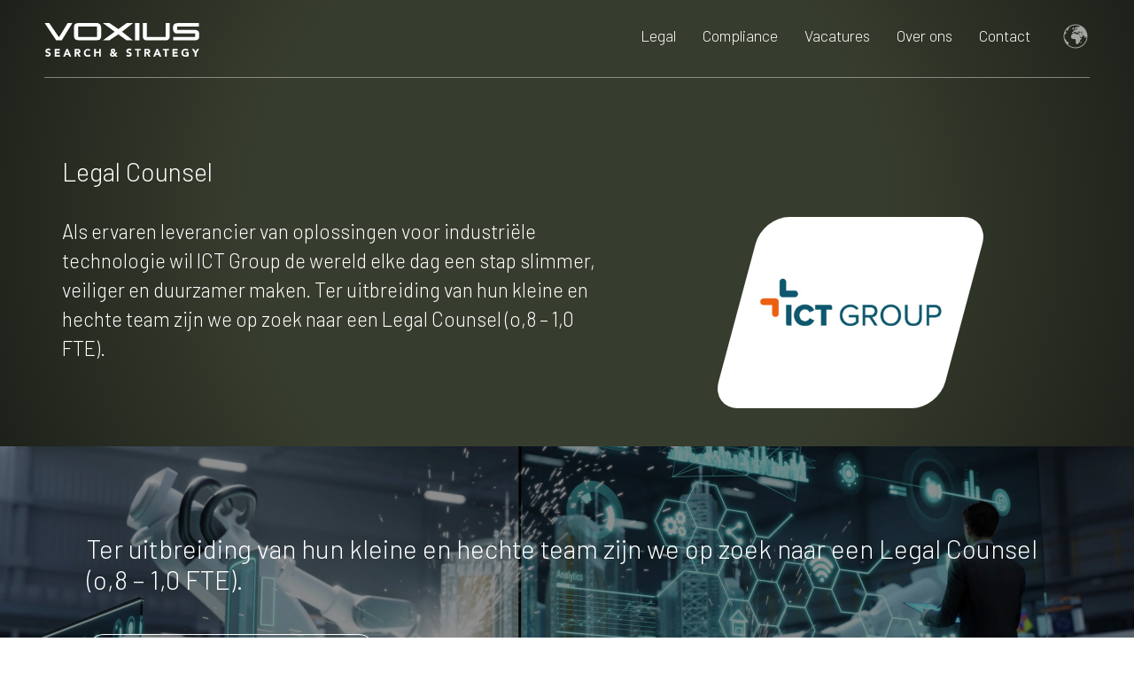

--- FILE ---
content_type: text/html; charset=UTF-8
request_url: https://voxius.nl/vacatures/legal-counsel-ict-group/
body_size: 14465
content:
<!DOCTYPE html>
<html lang="nl-NL">
<head>
	<meta charset="UTF-8">
	<meta name="viewport" content="width=device-width, initial-scale=1, shrink-to-fit=no">

	<meta name='robots' content='index, follow, max-image-preview:large, max-snippet:-1, max-video-preview:-1' />

	<!-- This site is optimized with the Yoast SEO plugin v26.7 - https://yoast.com/wordpress/plugins/seo/ -->
	<title>Legal Counsel - Voxius</title>
	<link rel="canonical" href="https://voxius.nl/vacatures/legal-counsel-ict-group/" />
	<meta property="og:locale" content="nl_NL" />
	<meta property="og:type" content="article" />
	<meta property="og:title" content="Legal Counsel - Voxius" />
	<meta property="og:url" content="https://voxius.nl/vacatures/legal-counsel-ict-group/" />
	<meta property="og:site_name" content="Voxius" />
	<meta property="article:modified_time" content="2025-12-04T15:02:28+00:00" />
	<meta property="og:image" content="https://voxius.nl/wp-content/uploads/2023/07/2025517991-huge-copy-scaled.jpg" />
	<meta property="og:image:width" content="2560" />
	<meta property="og:image:height" content="1316" />
	<meta property="og:image:type" content="image/jpeg" />
	<meta name="twitter:card" content="summary_large_image" />
	<meta name="twitter:label1" content="Geschatte leestijd" />
	<meta name="twitter:data1" content="3 minuten" />
	<script type="application/ld+json" class="yoast-schema-graph">{"@context":"https://schema.org","@graph":[{"@type":"WebPage","@id":"https://voxius.nl/vacatures/legal-counsel-ict-group/","url":"https://voxius.nl/vacatures/legal-counsel-ict-group/","name":"Legal Counsel - Voxius","isPartOf":{"@id":"https://voxius.nl/#website"},"primaryImageOfPage":{"@id":"https://voxius.nl/vacatures/legal-counsel-ict-group/#primaryimage"},"image":{"@id":"https://voxius.nl/vacatures/legal-counsel-ict-group/#primaryimage"},"thumbnailUrl":"https://voxius.nl/wp-content/uploads/2023/07/2025517991-huge-copy-scaled.jpg","datePublished":"2023-07-03T10:21:28+00:00","dateModified":"2025-12-04T15:02:28+00:00","breadcrumb":{"@id":"https://voxius.nl/vacatures/legal-counsel-ict-group/#breadcrumb"},"inLanguage":"nl-NL","potentialAction":[{"@type":"ReadAction","target":["https://voxius.nl/vacatures/legal-counsel-ict-group/"]}]},{"@type":"ImageObject","inLanguage":"nl-NL","@id":"https://voxius.nl/vacatures/legal-counsel-ict-group/#primaryimage","url":"https://voxius.nl/wp-content/uploads/2023/07/2025517991-huge-copy-scaled.jpg","contentUrl":"https://voxius.nl/wp-content/uploads/2023/07/2025517991-huge-copy-scaled.jpg","width":2560,"height":1316,"caption":"Head of the project manager monitoring and control automation robot arms machine with virtual interface. Concept of industry 4.0 technology and smart futuristic factory. 3d rendering"},{"@type":"BreadcrumbList","@id":"https://voxius.nl/vacatures/legal-counsel-ict-group/#breadcrumb","itemListElement":[{"@type":"ListItem","position":1,"name":"Home","item":"https://voxius.nl/"},{"@type":"ListItem","position":2,"name":"Vacatures","item":"https://voxius.nl/vacatures/"},{"@type":"ListItem","position":3,"name":"Legal Counsel"}]},{"@type":"WebSite","@id":"https://voxius.nl/#website","url":"https://voxius.nl/","name":"Voxius","description":"Legal &amp; Compliance","publisher":{"@id":"https://voxius.nl/#organization"},"potentialAction":[{"@type":"SearchAction","target":{"@type":"EntryPoint","urlTemplate":"https://voxius.nl/?s={search_term_string}"},"query-input":{"@type":"PropertyValueSpecification","valueRequired":true,"valueName":"search_term_string"}}],"inLanguage":"nl-NL"},{"@type":"Organization","@id":"https://voxius.nl/#organization","name":"Voxius","url":"https://voxius.nl/","logo":{"@type":"ImageObject","inLanguage":"nl-NL","@id":"https://voxius.nl/#/schema/logo/image/","url":"https://voxius.nl/wp-content/uploads/2023/05/voxius-seo-logo.jpg","contentUrl":"https://voxius.nl/wp-content/uploads/2023/05/voxius-seo-logo.jpg","width":696,"height":696,"caption":"Voxius"},"image":{"@id":"https://voxius.nl/#/schema/logo/image/"},"sameAs":["https://www.linkedin.com/company/voxius/"]}]}</script>
	<!-- / Yoast SEO plugin. -->


<link rel='dns-prefetch' href='//www.googletagmanager.com' />
<link rel="alternate" title="oEmbed (JSON)" type="application/json+oembed" href="https://voxius.nl/wp-json/oembed/1.0/embed?url=https%3A%2F%2Fvoxius.nl%2Fvacatures%2Flegal-counsel-ict-group%2F" />
<link rel="alternate" title="oEmbed (XML)" type="text/xml+oembed" href="https://voxius.nl/wp-json/oembed/1.0/embed?url=https%3A%2F%2Fvoxius.nl%2Fvacatures%2Flegal-counsel-ict-group%2F&#038;format=xml" />
<style id='wp-img-auto-sizes-contain-inline-css'>
img:is([sizes=auto i],[sizes^="auto," i]){contain-intrinsic-size:3000px 1500px}
/*# sourceURL=wp-img-auto-sizes-contain-inline-css */
</style>
<style id='wp-emoji-styles-inline-css'>

	img.wp-smiley, img.emoji {
		display: inline !important;
		border: none !important;
		box-shadow: none !important;
		height: 1em !important;
		width: 1em !important;
		margin: 0 0.07em !important;
		vertical-align: -0.1em !important;
		background: none !important;
		padding: 0 !important;
	}
/*# sourceURL=wp-emoji-styles-inline-css */
</style>
<style id='wp-block-library-inline-css'>
:root{--wp-block-synced-color:#7a00df;--wp-block-synced-color--rgb:122,0,223;--wp-bound-block-color:var(--wp-block-synced-color);--wp-editor-canvas-background:#ddd;--wp-admin-theme-color:#007cba;--wp-admin-theme-color--rgb:0,124,186;--wp-admin-theme-color-darker-10:#006ba1;--wp-admin-theme-color-darker-10--rgb:0,107,160.5;--wp-admin-theme-color-darker-20:#005a87;--wp-admin-theme-color-darker-20--rgb:0,90,135;--wp-admin-border-width-focus:2px}@media (min-resolution:192dpi){:root{--wp-admin-border-width-focus:1.5px}}.wp-element-button{cursor:pointer}:root .has-very-light-gray-background-color{background-color:#eee}:root .has-very-dark-gray-background-color{background-color:#313131}:root .has-very-light-gray-color{color:#eee}:root .has-very-dark-gray-color{color:#313131}:root .has-vivid-green-cyan-to-vivid-cyan-blue-gradient-background{background:linear-gradient(135deg,#00d084,#0693e3)}:root .has-purple-crush-gradient-background{background:linear-gradient(135deg,#34e2e4,#4721fb 50%,#ab1dfe)}:root .has-hazy-dawn-gradient-background{background:linear-gradient(135deg,#faaca8,#dad0ec)}:root .has-subdued-olive-gradient-background{background:linear-gradient(135deg,#fafae1,#67a671)}:root .has-atomic-cream-gradient-background{background:linear-gradient(135deg,#fdd79a,#004a59)}:root .has-nightshade-gradient-background{background:linear-gradient(135deg,#330968,#31cdcf)}:root .has-midnight-gradient-background{background:linear-gradient(135deg,#020381,#2874fc)}:root{--wp--preset--font-size--normal:16px;--wp--preset--font-size--huge:42px}.has-regular-font-size{font-size:1em}.has-larger-font-size{font-size:2.625em}.has-normal-font-size{font-size:var(--wp--preset--font-size--normal)}.has-huge-font-size{font-size:var(--wp--preset--font-size--huge)}.has-text-align-center{text-align:center}.has-text-align-left{text-align:left}.has-text-align-right{text-align:right}.has-fit-text{white-space:nowrap!important}#end-resizable-editor-section{display:none}.aligncenter{clear:both}.items-justified-left{justify-content:flex-start}.items-justified-center{justify-content:center}.items-justified-right{justify-content:flex-end}.items-justified-space-between{justify-content:space-between}.screen-reader-text{border:0;clip-path:inset(50%);height:1px;margin:-1px;overflow:hidden;padding:0;position:absolute;width:1px;word-wrap:normal!important}.screen-reader-text:focus{background-color:#ddd;clip-path:none;color:#444;display:block;font-size:1em;height:auto;left:5px;line-height:normal;padding:15px 23px 14px;text-decoration:none;top:5px;width:auto;z-index:100000}html :where(.has-border-color){border-style:solid}html :where([style*=border-top-color]){border-top-style:solid}html :where([style*=border-right-color]){border-right-style:solid}html :where([style*=border-bottom-color]){border-bottom-style:solid}html :where([style*=border-left-color]){border-left-style:solid}html :where([style*=border-width]){border-style:solid}html :where([style*=border-top-width]){border-top-style:solid}html :where([style*=border-right-width]){border-right-style:solid}html :where([style*=border-bottom-width]){border-bottom-style:solid}html :where([style*=border-left-width]){border-left-style:solid}html :where(img[class*=wp-image-]){height:auto;max-width:100%}:where(figure){margin:0 0 1em}html :where(.is-position-sticky){--wp-admin--admin-bar--position-offset:var(--wp-admin--admin-bar--height,0px)}@media screen and (max-width:600px){html :where(.is-position-sticky){--wp-admin--admin-bar--position-offset:0px}}

/*# sourceURL=wp-block-library-inline-css */
</style><style id='global-styles-inline-css'>
:root{--wp--preset--aspect-ratio--square: 1;--wp--preset--aspect-ratio--4-3: 4/3;--wp--preset--aspect-ratio--3-4: 3/4;--wp--preset--aspect-ratio--3-2: 3/2;--wp--preset--aspect-ratio--2-3: 2/3;--wp--preset--aspect-ratio--16-9: 16/9;--wp--preset--aspect-ratio--9-16: 9/16;--wp--preset--color--black: #000000;--wp--preset--color--cyan-bluish-gray: #abb8c3;--wp--preset--color--white: #ffffff;--wp--preset--color--pale-pink: #f78da7;--wp--preset--color--vivid-red: #cf2e2e;--wp--preset--color--luminous-vivid-orange: #ff6900;--wp--preset--color--luminous-vivid-amber: #fcb900;--wp--preset--color--light-green-cyan: #7bdcb5;--wp--preset--color--vivid-green-cyan: #00d084;--wp--preset--color--pale-cyan-blue: #8ed1fc;--wp--preset--color--vivid-cyan-blue: #0693e3;--wp--preset--color--vivid-purple: #9b51e0;--wp--preset--gradient--vivid-cyan-blue-to-vivid-purple: linear-gradient(135deg,rgb(6,147,227) 0%,rgb(155,81,224) 100%);--wp--preset--gradient--light-green-cyan-to-vivid-green-cyan: linear-gradient(135deg,rgb(122,220,180) 0%,rgb(0,208,130) 100%);--wp--preset--gradient--luminous-vivid-amber-to-luminous-vivid-orange: linear-gradient(135deg,rgb(252,185,0) 0%,rgb(255,105,0) 100%);--wp--preset--gradient--luminous-vivid-orange-to-vivid-red: linear-gradient(135deg,rgb(255,105,0) 0%,rgb(207,46,46) 100%);--wp--preset--gradient--very-light-gray-to-cyan-bluish-gray: linear-gradient(135deg,rgb(238,238,238) 0%,rgb(169,184,195) 100%);--wp--preset--gradient--cool-to-warm-spectrum: linear-gradient(135deg,rgb(74,234,220) 0%,rgb(151,120,209) 20%,rgb(207,42,186) 40%,rgb(238,44,130) 60%,rgb(251,105,98) 80%,rgb(254,248,76) 100%);--wp--preset--gradient--blush-light-purple: linear-gradient(135deg,rgb(255,206,236) 0%,rgb(152,150,240) 100%);--wp--preset--gradient--blush-bordeaux: linear-gradient(135deg,rgb(254,205,165) 0%,rgb(254,45,45) 50%,rgb(107,0,62) 100%);--wp--preset--gradient--luminous-dusk: linear-gradient(135deg,rgb(255,203,112) 0%,rgb(199,81,192) 50%,rgb(65,88,208) 100%);--wp--preset--gradient--pale-ocean: linear-gradient(135deg,rgb(255,245,203) 0%,rgb(182,227,212) 50%,rgb(51,167,181) 100%);--wp--preset--gradient--electric-grass: linear-gradient(135deg,rgb(202,248,128) 0%,rgb(113,206,126) 100%);--wp--preset--gradient--midnight: linear-gradient(135deg,rgb(2,3,129) 0%,rgb(40,116,252) 100%);--wp--preset--font-size--small: 13px;--wp--preset--font-size--medium: 20px;--wp--preset--font-size--large: 36px;--wp--preset--font-size--x-large: 42px;--wp--preset--spacing--20: 0.44rem;--wp--preset--spacing--30: 0.67rem;--wp--preset--spacing--40: 1rem;--wp--preset--spacing--50: 1.5rem;--wp--preset--spacing--60: 2.25rem;--wp--preset--spacing--70: 3.38rem;--wp--preset--spacing--80: 5.06rem;--wp--preset--shadow--natural: 6px 6px 9px rgba(0, 0, 0, 0.2);--wp--preset--shadow--deep: 12px 12px 50px rgba(0, 0, 0, 0.4);--wp--preset--shadow--sharp: 6px 6px 0px rgba(0, 0, 0, 0.2);--wp--preset--shadow--outlined: 6px 6px 0px -3px rgb(255, 255, 255), 6px 6px rgb(0, 0, 0);--wp--preset--shadow--crisp: 6px 6px 0px rgb(0, 0, 0);}:where(.is-layout-flex){gap: 0.5em;}:where(.is-layout-grid){gap: 0.5em;}body .is-layout-flex{display: flex;}.is-layout-flex{flex-wrap: wrap;align-items: center;}.is-layout-flex > :is(*, div){margin: 0;}body .is-layout-grid{display: grid;}.is-layout-grid > :is(*, div){margin: 0;}:where(.wp-block-columns.is-layout-flex){gap: 2em;}:where(.wp-block-columns.is-layout-grid){gap: 2em;}:where(.wp-block-post-template.is-layout-flex){gap: 1.25em;}:where(.wp-block-post-template.is-layout-grid){gap: 1.25em;}.has-black-color{color: var(--wp--preset--color--black) !important;}.has-cyan-bluish-gray-color{color: var(--wp--preset--color--cyan-bluish-gray) !important;}.has-white-color{color: var(--wp--preset--color--white) !important;}.has-pale-pink-color{color: var(--wp--preset--color--pale-pink) !important;}.has-vivid-red-color{color: var(--wp--preset--color--vivid-red) !important;}.has-luminous-vivid-orange-color{color: var(--wp--preset--color--luminous-vivid-orange) !important;}.has-luminous-vivid-amber-color{color: var(--wp--preset--color--luminous-vivid-amber) !important;}.has-light-green-cyan-color{color: var(--wp--preset--color--light-green-cyan) !important;}.has-vivid-green-cyan-color{color: var(--wp--preset--color--vivid-green-cyan) !important;}.has-pale-cyan-blue-color{color: var(--wp--preset--color--pale-cyan-blue) !important;}.has-vivid-cyan-blue-color{color: var(--wp--preset--color--vivid-cyan-blue) !important;}.has-vivid-purple-color{color: var(--wp--preset--color--vivid-purple) !important;}.has-black-background-color{background-color: var(--wp--preset--color--black) !important;}.has-cyan-bluish-gray-background-color{background-color: var(--wp--preset--color--cyan-bluish-gray) !important;}.has-white-background-color{background-color: var(--wp--preset--color--white) !important;}.has-pale-pink-background-color{background-color: var(--wp--preset--color--pale-pink) !important;}.has-vivid-red-background-color{background-color: var(--wp--preset--color--vivid-red) !important;}.has-luminous-vivid-orange-background-color{background-color: var(--wp--preset--color--luminous-vivid-orange) !important;}.has-luminous-vivid-amber-background-color{background-color: var(--wp--preset--color--luminous-vivid-amber) !important;}.has-light-green-cyan-background-color{background-color: var(--wp--preset--color--light-green-cyan) !important;}.has-vivid-green-cyan-background-color{background-color: var(--wp--preset--color--vivid-green-cyan) !important;}.has-pale-cyan-blue-background-color{background-color: var(--wp--preset--color--pale-cyan-blue) !important;}.has-vivid-cyan-blue-background-color{background-color: var(--wp--preset--color--vivid-cyan-blue) !important;}.has-vivid-purple-background-color{background-color: var(--wp--preset--color--vivid-purple) !important;}.has-black-border-color{border-color: var(--wp--preset--color--black) !important;}.has-cyan-bluish-gray-border-color{border-color: var(--wp--preset--color--cyan-bluish-gray) !important;}.has-white-border-color{border-color: var(--wp--preset--color--white) !important;}.has-pale-pink-border-color{border-color: var(--wp--preset--color--pale-pink) !important;}.has-vivid-red-border-color{border-color: var(--wp--preset--color--vivid-red) !important;}.has-luminous-vivid-orange-border-color{border-color: var(--wp--preset--color--luminous-vivid-orange) !important;}.has-luminous-vivid-amber-border-color{border-color: var(--wp--preset--color--luminous-vivid-amber) !important;}.has-light-green-cyan-border-color{border-color: var(--wp--preset--color--light-green-cyan) !important;}.has-vivid-green-cyan-border-color{border-color: var(--wp--preset--color--vivid-green-cyan) !important;}.has-pale-cyan-blue-border-color{border-color: var(--wp--preset--color--pale-cyan-blue) !important;}.has-vivid-cyan-blue-border-color{border-color: var(--wp--preset--color--vivid-cyan-blue) !important;}.has-vivid-purple-border-color{border-color: var(--wp--preset--color--vivid-purple) !important;}.has-vivid-cyan-blue-to-vivid-purple-gradient-background{background: var(--wp--preset--gradient--vivid-cyan-blue-to-vivid-purple) !important;}.has-light-green-cyan-to-vivid-green-cyan-gradient-background{background: var(--wp--preset--gradient--light-green-cyan-to-vivid-green-cyan) !important;}.has-luminous-vivid-amber-to-luminous-vivid-orange-gradient-background{background: var(--wp--preset--gradient--luminous-vivid-amber-to-luminous-vivid-orange) !important;}.has-luminous-vivid-orange-to-vivid-red-gradient-background{background: var(--wp--preset--gradient--luminous-vivid-orange-to-vivid-red) !important;}.has-very-light-gray-to-cyan-bluish-gray-gradient-background{background: var(--wp--preset--gradient--very-light-gray-to-cyan-bluish-gray) !important;}.has-cool-to-warm-spectrum-gradient-background{background: var(--wp--preset--gradient--cool-to-warm-spectrum) !important;}.has-blush-light-purple-gradient-background{background: var(--wp--preset--gradient--blush-light-purple) !important;}.has-blush-bordeaux-gradient-background{background: var(--wp--preset--gradient--blush-bordeaux) !important;}.has-luminous-dusk-gradient-background{background: var(--wp--preset--gradient--luminous-dusk) !important;}.has-pale-ocean-gradient-background{background: var(--wp--preset--gradient--pale-ocean) !important;}.has-electric-grass-gradient-background{background: var(--wp--preset--gradient--electric-grass) !important;}.has-midnight-gradient-background{background: var(--wp--preset--gradient--midnight) !important;}.has-small-font-size{font-size: var(--wp--preset--font-size--small) !important;}.has-medium-font-size{font-size: var(--wp--preset--font-size--medium) !important;}.has-large-font-size{font-size: var(--wp--preset--font-size--large) !important;}.has-x-large-font-size{font-size: var(--wp--preset--font-size--x-large) !important;}
/*# sourceURL=global-styles-inline-css */
</style>

<style id='classic-theme-styles-inline-css'>
/*! This file is auto-generated */
.wp-block-button__link{color:#fff;background-color:#32373c;border-radius:9999px;box-shadow:none;text-decoration:none;padding:calc(.667em + 2px) calc(1.333em + 2px);font-size:1.125em}.wp-block-file__button{background:#32373c;color:#fff;text-decoration:none}
/*# sourceURL=/wp-includes/css/classic-themes.min.css */
</style>
<link rel='stylesheet' id='weglot-css-css' href='https://voxius.nl/wp-content/plugins/weglot/dist/css/front-css.css' media='all' />
<style id="weglot-custom-style">html[lang='en'] a.nav-icon.en {
  display:none;
}
html[lang='nl'] a.nav-icon.nl {
  display:none;
}</style><link rel='stylesheet' id='new-flag-css-css' href='https://voxius.nl/wp-content/plugins/weglot/dist/css/new-flags.css' media='all' />
<link rel='stylesheet' id='style-css' href='https://voxius.nl/wp-content/themes/vbase/style.css' media='all' />
<link rel='stylesheet' id='main-css' href='https://voxius.nl/wp-content/themes/vbase/assets/dist/main.css' media='all' />
<link rel='stylesheet' id='custom-css' href='https://voxius.nl/wp-content/themes/vbase/css/custom.css?v=1401' media='all' />
<script id="asenha-public-js-extra">
var phpVars = {"externalPermalinksEnabled":"1"};
//# sourceURL=asenha-public-js-extra
</script>
<script src="https://voxius.nl/wp-content/plugins/admin-site-enhancements/assets/js/external-permalinks.js" id="asenha-public-js"></script>
<script src="https://voxius.nl/wp-content/plugins/weglot/dist/front-js.js" id="wp-weglot-js-js"></script>
<script src="https://voxius.nl/wp-includes/js/jquery/jquery.min.js" id="jquery-core-js"></script>

<!-- Google tag (gtag.js) snippet toegevoegd door Site Kit -->
<!-- Google Analytics snippet toegevoegd door Site Kit -->
<script src="https://www.googletagmanager.com/gtag/js?id=GT-WP5D7JV" id="google_gtagjs-js" async></script>
<script id="google_gtagjs-js-after">
window.dataLayer = window.dataLayer || [];function gtag(){dataLayer.push(arguments);}
gtag("set","linker",{"domains":["voxius.nl"]});
gtag("js", new Date());
gtag("set", "developer_id.dZTNiMT", true);
gtag("config", "GT-WP5D7JV");
//# sourceURL=google_gtagjs-js-after
</script>
<meta name="generator" content="Site Kit by Google 1.170.0" /><link rel="apple-touch-icon" sizes="180x180" href="/wp-content/uploads/fbrfg/apple-touch-icon.png?v=3256">
<link rel="icon" type="image/png" sizes="32x32" href="/wp-content/uploads/fbrfg/favicon-32x32.png?v=3256">
<link rel="icon" type="image/png" sizes="16x16" href="/wp-content/uploads/fbrfg/favicon-16x16.png?v=3256">
<link rel="manifest" href="/wp-content/uploads/fbrfg/site.webmanifest?v=3256">
<link rel="mask-icon" href="/wp-content/uploads/fbrfg/safari-pinned-tab.svg?v=3256" color="#5bbad5">
<link rel="shortcut icon" href="/wp-content/uploads/fbrfg/favicon.ico?v=3256">
<meta name="msapplication-TileColor" content="#00a300">
<meta name="msapplication-config" content="/wp-content/uploads/fbrfg/browserconfig.xml?v=3256">
<meta name="theme-color" content="#ffffff">
<script type="application/json" id="weglot-data">{"website":"https:\/\/voxius.nl","uid":"10ae26736e","project_slug":"voxius-nl","language_from":"nl","language_from_custom_flag":null,"language_from_custom_name":null,"excluded_paths":[{"type":"CONTAIN","value":"\/insight","language_button_displayed":true,"exclusion_behavior":"REDIRECT","excluded_languages":[],"regex":"\/insight"},{"type":"CONTAIN","value":"\/vacatures","language_button_displayed":true,"exclusion_behavior":"NOT_TRANSLATED","excluded_languages":[],"regex":"\/vacatures"}],"excluded_blocks":[{"value":".nav-icon","description":null}],"custom_settings":{"button_style":{"custom_css":"html[lang='en'] a.nav-icon.en {\r\n  display:none;\r\n}\r\nhtml[lang='nl'] a.nav-icon.nl {\r\n  display:none;\r\n}","is_dropdown":true,"with_flags":true,"full_name":true,"with_name":true,"flag_type":"circle"},"translate_email":false,"translate_search":false,"translate_amp":false,"switchers":[{"style":{"is_dropdown":false,"flag_type":"square","with_name":false,"custom_css":"","with_flags":false,"full_name":false},"location":{"target":"","sibling":""}}]},"pending_translation_enabled":false,"curl_ssl_check_enabled":true,"custom_css":null,"languages":[{"language_to":"en","custom_code":null,"custom_name":null,"custom_local_name":null,"provider":null,"enabled":true,"automatic_translation_enabled":true,"deleted_at":null,"connect_host_destination":null,"custom_flag":null}],"organization_slug":"w-33d2a10ff1","current_language":"nl","switcher_links":{"nl":"https:\/\/voxius.nl\/vacatures\/legal-counsel-ict-group\/","en":"https:\/\/voxius.nl\/en\/vacatures\/legal-counsel-ict-group\/"},"original_path":"\/vacatures\/legal-counsel-ict-group\/"}</script><link rel="icon" href="https://voxius.nl/wp-content/uploads/2023/05/cropped-voxius-favicon-32x32.png" sizes="32x32" />
<link rel="icon" href="https://voxius.nl/wp-content/uploads/2023/05/cropped-voxius-favicon-192x192.png" sizes="192x192" />
<link rel="apple-touch-icon" href="https://voxius.nl/wp-content/uploads/2023/05/cropped-voxius-favicon-180x180.png" />
<meta name="msapplication-TileImage" content="https://voxius.nl/wp-content/uploads/2023/05/cropped-voxius-favicon-270x270.png" />

</head>



<body class="wp-singular vacatures-template-default single single-vacatures postid-239199 wp-theme-vbase">


<a href="#main" class="visually-hidden-focusable">Skip to main content</a>


	<header>
		<nav id="header" class="navbar navbar-expand-md next donkergroen navbar-light bg-light fixed-top">
			<div class="container-fluid">
				<div class="logo-box">
				<a class="navbar-brand" href="https://voxius.nl" title="Voxius" rel="home">
				<?xml version="1.0" encoding="utf-8"?>
				<svg version="1.1" id="Layer_1" xmlns="http://www.w3.org/2000/svg" xmlns:xlink="http://www.w3.org/1999/xlink" x="0px" y="0px"
	 viewbox="0 0 147.8 31.8" style="enable-background:new 0 0 147.8 31.8;" xml:space="preserve">
<g>
	<polygon points="11.4,16.4 16.6,16.4 26.8,0 22.3,0 14,13.4 4.7,0 0.3,0 	"/>
	<g>
		<path d="M54.2,4.7v7.5c0,1.5-0.4,2.6-1.1,3.2c-0.6,0.6-2,0.9-4.3,0.9H33.1c-1.3,0-2.3-0.2-3.1-0.6c-0.5-0.2-0.8-0.6-1.1-1.1			c-0.4-0.7-0.6-1.5-0.6-2.4V4.7c0-1.9,0.3-3,0.8-3.5C29.7,0.4,31.3,0,33.8,0h15.8c1.3,0,2.4,0.3,3.1,0.9c0.3,0.2,0.6,0.5,0.8,0.9			C54,2.5,54.2,3.5,54.2,4.7 M32.3,13.1h18V3.4h-18V13.1z"/>
		<rect x="86.5" y="0" width="4.2" height="16.4"/>
		<path d="M93.9,0h3.9v13.1h17.9V0h3.8v12.7c0,1.2-0.4,2.2-1.1,2.8c-0.6,0.6-1.7,0.9-3.1,0.9H98.1c-1.6,0-2.7-0.4-3.3-1.2			c-0.6-0.6-0.9-1.7-0.9-3.3V0z"/>
		<path d="M147.3,0v3.4h-20.6v3.1H143c1.8,0,3.1,0.4,3.8,1.2c0.3,0.3,0.5,0.6,0.6,0.9c0.2,0.6,0.3,1.6,0.3,3c0,1.4-0.1,2.4-0.4,3			c-0.3,0.7-0.9,1.1-1.6,1.4c-0.3,0.1-0.8,0.2-1.4,0.3c-0.6,0-1.6,0.1-2.9,0.1H123v-3.3h20.8V9.9h-15.9c-1.7,0-2.8-0.2-3.4-0.5			c-1.2-0.7-1.8-2.2-1.8-4.5c0-1.4,0.2-2.4,0.6-3.1c0.3-0.5,0.6-0.8,0.9-1c1.1-0.6,2.7-0.8,4.9-0.8H147.3z"/>
		<polygon points="84.7,0 78.6,0 70.6,5.7 62.1,0 55.8,0 67.1,8.2 55.8,16.4 62,16.4 70.6,10.7 70.6,10.7 70.6,10.7 78.5,16.4 			84.6,16.4 74.1,8.2 		"/>
	</g>
</g>
<g>
	<path d="M82.2,26.2c-0.3-0.3-0.8-0.5-1.2-0.5c-0.5,0-1.1,0.2-1.1,0.8c0,1.3,3.4,0.5,3.4,3c0,1.6-1.3,2.4-2.8,2.4		c-0.9,0-1.8-0.3-2.5-0.9l1.1-1.3c0.3,0.4,0.9,0.7,1.4,0.7c0.5,0,1.1-0.2,1.1-0.8c0-1.3-3.4-0.6-3.4-3.1c0-1.6,1.4-2.4,2.8-2.4		c0.8,0,1.6,0.2,2.2,0.8L82.2,26.2z"/>
	<path d="M88.4,25.8h-2.1v-1.4h5.8v1.4H90v5.9h-1.6V25.8z"/>
	<path d="M95.4,24.4h2.8c1.5,0,2.8,0.5,2.8,2.2c0,1-0.5,1.8-1.6,2l1.9,3.1h-1.9l-1.5-2.9H97v2.9h-1.6V24.4z M97,27.4H98		c0.6,0,1.4,0,1.4-0.8c0-0.7-0.7-0.8-1.2-0.8H97V27.4z"/>
	<path d="M107,24.4h1.3l3.2,7.3h-1.8l-0.6-1.5h-2.8l-0.6,1.5h-1.8L107,24.4z M107.6,26.5l-0.9,2.3h1.8L107.6,26.5z"/>
	<path d="M115.1,25.8h-2.1v-1.4h5.8v1.4h-2.1v5.9h-1.6V25.8z"/>
	<path d="M122.2,24.4h5v1.5h-3.4v1.4h3.2v1.5h-3.2v1.5h3.5v1.5h-5.1V24.4z"/>
	<path d="M137.7,31.2c-0.9,0.5-2,0.7-3.1,0.7c-2.3,0-3.9-1.5-3.9-3.8c0-2.3,1.7-3.8,3.9-3.8c1.2,0,2.2,0.3,2.9,0.9l-1.1,1.2		c-0.4-0.5-1-0.7-1.8-0.7c-1.4,0-2.3,1-2.3,2.4c0,1.4,0.9,2.4,2.3,2.4c0.7,0,1.2-0.2,1.5-0.4v-1.2h-1.3v-1.5h2.9V31.2z"/>
	<path d="M143.4,28.6l-2.7-4.2h2l1.5,2.7l1.6-2.7h1.9l-2.7,4.2v3.1h-1.6V28.6z"/>
</g>
<path d="M68.2,30l1.6,1.7h-2L67.3,31c-0.6,0.6-1.3,0.9-2.1,0.9c-1.3,0-2.6-0.7-2.6-2.2c0-0.9,0.7-1.7,1.5-2	c-0.5-0.5-0.8-0.9-0.8-1.6c0-1.3,1.1-1.9,2.3-1.9c1.1,0,2.1,0.6,2.1,1.8c0,0.9-0.6,1.5-1.4,1.9l0.9,1l0.7-1h1.8L68.2,30z M65,28.6	c-0.4,0.2-0.8,0.5-0.8,1c0,0.5,0.5,0.9,1,0.9c0.5,0,0.8-0.2,1.1-0.5L65,28.6z M64.8,26.1c0,0.4,0.4,0.7,0.6,0.9	c0.3-0.2,0.8-0.5,0.8-0.9c0-0.4-0.3-0.7-0.7-0.7C65.1,25.4,64.8,25.7,64.8,26.1z"/>
<g>
	<path d="M5,26.1c-0.3-0.3-0.8-0.5-1.2-0.5c-0.5,0-1.1,0.2-1.1,0.8c0,1.3,3.4,0.5,3.4,3c0,1.6-1.3,2.4-2.8,2.4		c-0.9,0-1.8-0.3-2.5-0.9L2,29.7c0.3,0.4,0.9,0.7,1.4,0.7c0.5,0,1.1-0.2,1.1-0.8C4.5,28.3,1,29,1,26.5c0-1.6,1.4-2.4,2.8-2.4		c0.8,0,1.6,0.2,2.2,0.8L5,26.1z"/>
	<path d="M9.8,24.4h5v1.5h-3.4v1.4h3.2v1.5h-3.2v1.5H15v1.5H9.8V24.4z"/>
	<path d="M21.1,24.4h1.3l3.2,7.3h-1.8l-0.6-1.5h-2.8l-0.6,1.5H18L21.1,24.4z M21.8,26.5l-0.9,2.3h1.8L21.8,26.5z"/>
	<path d="M28.8,24.4h2.8c1.5,0,2.8,0.5,2.8,2.2c0,1-0.5,1.8-1.6,2l1.9,3.1h-1.9l-1.5-2.9h-0.8v2.9h-1.6V24.4z M30.5,27.4h0.9		c0.6,0,1.4,0,1.4-0.8c0-0.7-0.7-0.8-1.2-0.8h-1.1V27.4z"/>
	<path d="M42.8,26.3c-0.3-0.4-0.8-0.6-1.4-0.6c-1.2,0-2.1,1-2.1,2.4c0,1.4,0.9,2.4,2.1,2.4c0.6,0,1.2-0.3,1.5-0.8l1.3,1		c-0.6,0.9-1.6,1.3-2.6,1.3c-2.3,0-3.9-1.5-3.9-3.8c0-2.3,1.7-3.8,3.9-3.8c0.8,0,1.8,0.3,2.5,1.1L42.8,26.3z"/>
	<path d="M47.6,24.4h1.6v2.7h3.1v-2.7h1.6v7.3h-1.6v-3.2h-3.1v3.2h-1.6V24.4z"/>
</g>
</svg>
				</a>
					</div>
				<button class="navbar-toggler collapsed" type="button" data-bs-toggle="collapse" data-bs-target="#navbar" aria-controls="navbar" aria-expanded="false" aria-label="Toggle navigation">
				<span class="icon-bar"></span>
				<span class="icon-bar"></span>
				<span class="icon-bar"></span>
				</button>

				<div id="navbar" class="collapse navbar-collapse">
					<ul id="menu-main" class="navbar-nav right  me-auto"><li itemscope="itemscope" itemtype="https://www.schema.org/SiteNavigationElement" id="menu-item-238250" class="menu-item menu-item-type-post_type menu-item-object-page nav-item menu-item-238250"><a title="Legal" href="https://voxius.nl/legal/" class="nav-link">Legal</a></li>
<li itemscope="itemscope" itemtype="https://www.schema.org/SiteNavigationElement" id="menu-item-238251" class="menu-item menu-item-type-post_type menu-item-object-page nav-item menu-item-238251"><a title="Compliance" href="https://voxius.nl/compliance/" class="nav-link">Compliance</a></li>
<li itemscope="itemscope" itemtype="https://www.schema.org/SiteNavigationElement" id="menu-item-238278" class="menu-item menu-item-type-post_type menu-item-object-page nav-item menu-item-238278"><a title="Vacatures" href="https://voxius.nl/vacatures/" class="nav-link">Vacatures</a></li>
<li itemscope="itemscope" itemtype="https://www.schema.org/SiteNavigationElement" id="menu-item-238120" class="menu-item menu-item-type-post_type menu-item-object-page nav-item menu-item-238120"><a title="Over ons" href="https://voxius.nl/over-ons/" class="nav-link">Over ons</a></li>
<li itemscope="itemscope" itemtype="https://www.schema.org/SiteNavigationElement" id="menu-item-238138" class="menu-item menu-item-type-post_type menu-item-object-page nav-item menu-item-238138"><a title="Contact" href="https://voxius.nl/contact/" class="nav-link">Contact</a></li>
</ul>		

		

	<a href="/en/legal-counsel-ict-group/" class="nav-icon en" title="English">
	<svg xmlns="http://www.w3.org/2000/svg" width="32" height="32" id="earth"><path d="M16 2.5C8.55 2.5 2.5 8.55 2.5 16S8.55 29.5 16 29.5 29.5 23.45 29.5 16 23.45 2.5 16 2.5zm0 1c1.915 0 3.72.441 5.342 1.209-1.171.236-2.166.75-2.404.697-.365-.08-2.133.226-2.782.469-.649.244-.588.553-.75.594-.162.04-.249.185-.5.468-.251.284.125.625.125.625s.963.217 1.125-.5c.096-.425-.04.364 0 .688.04.325.645.405.969 0 .146-.183.126-.63.219-.781.114-.186.366-.044.5-.063.08-.01-.104.127 0 .188.207.122.633-.087.531.406-.041.199-.669.238-.75.531-.082.293-.219.469-.219.469l-1.343.031-.438-.625s-.426.185-.313.563c.079.26-.124.562-.124.562s-.688.11-.688.313c0 .111-.28.125-.438.187-.129.051-.216.263-.343.281-.076.01-.551.08-.656.094-.286.035-.157.1-.157.219 0 .162.531.188.531.188s.34.131.22.374c-.122.244.086.344-.157.344-.106 0-.35-.033-.594-.031-.315 0-.617-.099-.625.031-.03.5-.031 1.219-.031 1.219s.427.21.656.156c.318-.074.784.175 1-.406.017-.045.028-.142.063-.188.15-.197.313-.595.562-.718.153-.077.366-.027.438-.031.162-.01.437-.22.437-.22s.718.098.906.813c.056.211.003.558.125.625.075.041.407-.312.407-.312l.375.031-.219-.5-.688-.781.125-.06s.522.034.563.155c.04.122.668.43.563.782-.176.581.25.718.25.718s.369.087.53-.218c.141-.267.157-.5.157-.5l.469-.096s-.045-.973.468-1c.514-.026.563 0 .563 0s1.128.373 1.25.656c.121.284.177.554-.188.594-.364.041-.906-.03-.906-.03s-1.434-.217-1.312.188c.121.406.25.813.25.813s.311-.033.593.029c.302.069.688.031.688.031l.063.688-.188.062c-.204.057-.807.096-.969.156-.162.06-1.928-.248-1.968-.187-.041.06-.614.268-.938.188-.324-.082-.406-.844-.406-.844s-.059-.364-.281-.344l-1.75.156s-.5.223-.5.344c0 0-.142-.102-.344 0-.203.102-.513.088-.594.25-.081.162-.4.466-.563.75-.161.283-.627.306-.75.813-.121.506-.207 1.353-.187 1.718.02.365.01 1.27.375 1.469.365.2.849.692 1.031.875.182.182 1.16.33 1.281.25.122-.081.559-.25.782-.25.223 0 .702.035.844.156.141.122.315.384.437.688.121.304.243.817.344 1 .101.182.486.53.343.875-.141.345-.384.688-.343 1.093.04.405.283.943.375 1.125.092.182.677.755.656.938-.02.182.152.137.375.219.223.08 1.17-.181 1.313-.344.141-.162.361-.674.625-.938.263-.263.81-.695 1.093-1 .284-.304.574-.583.594-.968.02-.386-.203-1.233 0-1.375.203-.142.484-.362.688-.625.202-.264.633-.243.937-1.094.304-.851.404-1.116.344-1.156-.06-.041-.544.16-.625.281-.081.122-.555.152-.657.25-.1.098-.562 0-.562 0s.195-.768.094-1.031c-.102-.263-.62-1.292-.782-1.657-.133-.299-.156-.645-.093-.874.026.037.042.057.062.093.072.13.461.59.625 1.063.35 1.013.75 1.75.75 1.75s.528.02 1.407-.657c.597-.459 1.236-.483 1.343-.718.203-.446-.625-.844-.625-.844h-.75l-.562-.969.156-.062s.623.719.906.719c.284 0 1.038-.066 1.282.218.243.284 1.003.764 1.125 1.25.122.486.06 1.166.28 1.407.312.338.595.312.595.312l.375-.875.875-1 .185-.094C28.481 22.926 22.898 28.5 16 28.5a12.443 12.443 0 0 1-8.469-3.322l.375-.553.438-1.75-1.063-.656-1.218-.407-.813-1.968s-.758-.613-1.387-.897A12.505 12.505 0 0 1 3.5 16c0-.737.077-1.456.2-2.158.768-.59 1.8-1.06 1.8-1.06s.57-.066-.406-1.688a2.45 2.45 0 0 1-.278-.656c.41-.824.899-1.601 1.473-2.31-.05.297-.244 1.53.117 1.747.405.243.794-.507.875-.75.081-.243.926-1.17 1.25-1.656.231-.347.15-1.02-.088-1.414A12.433 12.433 0 0 1 16 3.5zm-2.469 2.25c-.194.019-.594.123-.594.438v.593s-.12.214-.187.282c-.068.067-.009.378.031.5s.063.5.063.5.196.102.25.156c.054.053.516.17.719.062.202-.107.32-.392.468-.406.149-.014.058-.013.031-.125-.026-.108.126-.5.126-.5l-.407-.344s-.246-.525-.219-.687c.027-.163-.2-.45-.187-.469.003-.01-.03-.01-.094 0zM12.47 6.938c-.055.024-.161.156-.219.187-.077.039-.053.173-.094.281-.04.108-.156.5-.156.5l.25.094s.397-.075.438-.156c.032-.065-.085-.42-.126-.563-.01-.034 0-.062 0-.062l-.062-.25c-.01-.02-.013-.04-.031-.032zm10.469 3.437c.091 0 .271.064.312.094.054.04.054.515 0 .812a.455.455 0 0 0 .25.5c.082.027.139.678.125.813-.013.135-.395.236-.5.25-.105.014-.545.01-.531-.188.014-.196-.076-.837-.157-1.094-.08-.256-.059-.62.063-.687.122-.067.375-.469.375-.469.01-.022.032-.03.063-.031zm-.563 11.063c-.049 0-.12.01-.188.03 0 0-.028.6-.312.782-.283.183-.469.536-.469.719 0 .182-.06.348 0 .531.061.182.2.333.375.313.176-.02.366-.4.407-.563.04-.162.191-.512.312-.625.122-.113.146-.431.125-.594-.017-.141.09-.601-.25-.593z" color="#000" font-family="sans-serif" font-weight="400" overflow="visible" style="line-height:normal;text-indent:0;text-align:start;text-decoration-line:none;text-decoration-style:solid;text-decoration-color:#000;text-transform:none;block-progression:tb;white-space:normal;isolation:auto;mix-blend-mode:normal;solid-color:#000;solid-opacity:1"></path></svg>
</a>


<a href="mailto:legal@voxius.nl" class="cta-btn mob">Mail ons</a>
<a href="tel:+31854880000" class="cta-btn mob">Bel ons</a>
				</div><!-- /.navbar-collapse -->
			</div><!-- /.container -->
		</nav><!-- /#header -->	
	</header>
	<div id="smooth-wrapper" data-scroll-container>
	<main id="main" class="container-fluid" >
					
		


<div class="intro-container next donkergroen">
<div class="container header">
      <div class="intro-content" >

      <h1>Legal Counsel</h1>
            Als ervaren leverancier van oplossingen voor industriële technologie wil ICT Group de wereld elke dag een stap slimmer, veiliger en duurzamer maken. Ter uitbreiding van hun kleine en hechte team zijn we op zoek naar een Legal Counsel (o,8 – 1,0 FTE).         
    

    

      </div>




    <div class="logo-position" data-scroll data-scroll-direction="vertical" data-scroll-speed="3" data-scroll-position="top"><div class="featured-logo">
    <img src="https://voxius.nl/wp-content/uploads/2023/07/ICT-Group-Logo.jpg" alt="" />

  </div></div> 

     
     </div>     
      </div>
 <div class="sub-wrapper">

 <div class="container-fluid zero">
    <div class="row">
       
   <div class="col-md-12 content-col bg-img" style="background-image: url(https://voxius.nl/wp-content/uploads/2023/07/2025517991-huge-copy-scaled.jpg);">
   <div class="col-wrapper-dark">
    
    <div class="p-5 links">
    <h2>Ter uitbreiding van hun kleine en hechte team zijn we op zoek naar een Legal Counsel (o,8 – 1,0 FTE).</h2>
 
  

      	<div class="take-action" data-scroll="" data-scroll-direction="horizontal" data-scroll-speed="1">
         
		  <a class="cta-btn default" href="mailto:legal@voxius.nl" target="_self">Geïnteresseerd? E-mail uw C.V.</a>
              
			</div>
</div>
    </div>
  </div>


  

    </div>
    </div>

    <div class="container">
    <div class="row">
    <div class="col-md-4 content-col left geen">
    <div class="col-wrapper-left off">
    <span class="h2-spacer"></span>
    <h3><em>In deze rol ben je een legal sparringpartner voor de business en krijg je de kans om op allerlei vlakken de business van juridisch advies te voorzien </em></h3>
    </div>
  </div>
    <div class="col-md-8 content-col right geen">
    <div class="col-wrapper-right off">
    <h2>De opdrachtgever</h2>     
    <p><p>Als ervaren leverancier van oplossingen voor industriële technologie wil <a href="https://www.ict.eu/nl" target="_blank" rel="noopener">ICT Group</a> de wereld elke dag een stap slimmer, veiliger en duurzamer maken. Toegewijde technische professionals voorzien klanten van diensten op het gebied van consultancy, softwareontwikkeling, projectmatige oplossingen en managed services. Ter uitbreiding van hun kleine en hechte team zijn we op zoek naar een Legal Counsel (o,8 – 1,0 FTE). In deze rol ben je een legal sparringpartner voor de business en krijg je de kans om op allerlei vlakken de business van juridisch advies te voorzien. Verder ondersteun je twee Sr. Legal Counsels en de Head of Legal in hun werkzaamheden. Zo houd je je bezig met het beoordelen van commerciële contracten als ook het oplossen van juridische vraagstukken op het gebied van o.a. aansprakelijkheidsrecht, IE-recht, ondernemingsrecht, aanbestedingsrecht en arbeidsrecht.</p>
</p> 
   </div>
    </div>
    </div>
    </div>
    
 
    <div class="container">
    <div class="row">
    <div class="col-md-4 content-col left geen">
    <div class="col-wrapper-left off">
    <span class="h2-spacer"></span>
    <h3><em>Ondersteunen en adviseren bij het opstellen en reviewen van verschillende contracten </em></h3>
    </div>
  </div>
    <div class="col-md-8 content-col right geen">
    <div class="col-wrapper-right off">
    <h2>De positie</h2>     
    <p><p>Als Legal counsel vind je het leuk en om de business te ondersteunen en adviseren bij het opstellen en reviewen van verschillende contracten. Denk aan contracten voor de ontwikkeling en exploitatie van software(producten), samenwerkingsovereenkomsten, IP en privacy, aanbestedingsdocumenten, algemene voorwaarden, inkoopcontracten en huurovereenkomsten. Je werkt hiertoe samen met verschillende afdelingen en professionals met verschillende achtergronden.</p>
</p> 
   </div>
    </div>
    </div>
    </div>
     
       <div class="container">
     <div class="row">
     <div class="col-md-4 content-col left geen">
     <div class="col-wrapper-left off">
     <span class="h2-spacer"></span>
     <h3><em> </em></h3>
     </div>
   </div>
     <div class="col-md-8 content-col right geen">
     <div class="col-wrapper-right off">
     <h2>Het profiel</h2>     
     <p><p>Je hebt 3 &#8211; 6 jaar werkervaring als advocaat en/of bedrijfsjurist, met aantoonbare ervaring in het boordelen en opstellen van verschillende commerciële contracten. Vanzelfsprekend heb je ook ervaring met IT-contracten. Kennis van het ondernemingsrecht is een sterke plus. Je bent pro-actief, accuraat en je krijgt dingen voor elkaar. Intrinsieke motivatie voor de wereld waarin het actief is. Je bent sociaal, enthousiast en weet te overtuigen door analytisch te denken en helder te communiceren. Je beheerst zowel het Nederlands als Engels uitstekend.</p>
</p> 
    </div>
     </div>
     </div>
     </div>
      
       <div class="container">
     <div class="row">
     <div class="col-md-4 content-col left geen">
     <div class="col-wrapper-left off">
     <span class="h2-spacer"></span>
     <h3><em>Er is veel ruimte voor persoonlijke en inhoudelijke ontwikkeling </em></h3>
     </div>
   </div>
     <div class="col-md-8 content-col right geen">
     <div class="col-wrapper-right off">
     <h2>Het aanbod</h2>     
     <p><p>Een veelzijdige positie binnen een internationale en vooral innovatieve omgeving. Er is veel ruimte voor persoonlijke en inhoudelijke ontwikkeling. Leren en samenwerken staan centraal. Goede arbeidsvoorwaarden en een hybride werkvorm (standplaats Barendrecht).</p>
</p> 
    </div>
     </div>
     </div>
     </div>
     
   <?/*/// CONTACT ///*/?>  

     <div class="spacer" style="height:100px"></div>

<div class="container flexible">
    
  <div class="row">
    <div class="col-md-12 cta-box content-col order-2">
 <div class="cta-consultant box_green"> 
   <div class="frame-consultant">

   No team item found.

  </div>


<div class="consultant-content">
    <h2>Contact</h2>

    <p>Voor meer informatie of om te solliciteren neem contact op met Christine Hagens of Remco Feuth via legal@voxius.nl of +31854480000.</p>

    	<div class="take-action">
		    				

                 
    <a class="cta-btn default" href="mailto:legal@voxius.nl" target="_self">E-mail uw C.V.</a>
     
			</div>
    </div> 

   









   </div>
    </div>
    </div>
</div>

 
  </div>

		</main><!-- /#main -->
		<footer id="footer">
		<div class="container-fluid footer-top">
				<div class="row">
					<div class="col-md-2">
					<p><strong>Adresgegevens</strong><br />
EDGE Olympic<br />
Fred. Roeskestraat 115<br />
1076 EE Amsterdam</p>
					</div>
					<div class="col-md-2">
					<p><strong>Contact<br />
</strong><a href="tel:+31854880000">+31 (0)85 488 0000</a><br />
<a href="mailto:legal@voxius.nl">legal@voxius.nl</a><br />
<a href="mailto:compliance@voxius.nl">compliance@voxius.nl</a><br />
Volg ons op <a href="https://www.linkedin.com/company/voxius/" target="_blank" rel="noopener">Linkedin</a></p>
					</div>
					<div class="col-md-2">
					<p><strong>Quick links</strong><br />
<a href="https://voxius.nl/vacatures/">Vacatures</a><br />
<a href="https://voxius.nl/over-ons/">Over ons</a><br />
<a href="https://voxius.nl/insights/">Insights</a></p>
					</div>
					<div class="col-md-3">
										</div>
					<div class="col-md-3">
					<img src="https://voxius.nl/wp-content/uploads/2023/05/logo-voxius-wit.svg" id="footer-logo" alt="Voxius"/>
					</div>
				</div>
			
		</div>

			<div class="container-fluid footer-bottom">
				<div class="row">
					<div class="col-md-6">
						<p>&copy; 2026 Voxius </p>
					</div>
					<div class="col-md-6 align-right">
					<p style="text-align: right"><a href="https://voxius.nl/privacy-policy">Privacy Policy</a></p>
					</div>

					



				</div><!-- /.row -->
			</div><!-- /.container -->
		</footer><!-- /#footer -->

					
	</div><!-- /#wrapper -->

				
	<script type="speculationrules">
{"prefetch":[{"source":"document","where":{"and":[{"href_matches":"/*"},{"not":{"href_matches":["/wp-*.php","/wp-admin/*","/wp-content/uploads/*","/wp-content/*","/wp-content/plugins/*","/wp-content/themes/vbase/*","/*\\?(.+)"]}},{"not":{"selector_matches":"a[rel~=\"nofollow\"]"}},{"not":{"selector_matches":".no-prefetch, .no-prefetch a"}}]},"eagerness":"conservative"}]}
</script>
<script src="https://voxius.nl/wp-content/themes/vbase/assets/dist/main.bundle.js" id="mainjs-js"></script>
<script src="https://voxius.nl/wp-content/themes/vbase/assets/custom.js" id="custom-js"></script>
<script id="wp-emoji-settings" type="application/json">
{"baseUrl":"https://s.w.org/images/core/emoji/17.0.2/72x72/","ext":".png","svgUrl":"https://s.w.org/images/core/emoji/17.0.2/svg/","svgExt":".svg","source":{"concatemoji":"https://voxius.nl/wp-includes/js/wp-emoji-release.min.js"}}
</script>
<script type="module">
/*! This file is auto-generated */
const a=JSON.parse(document.getElementById("wp-emoji-settings").textContent),o=(window._wpemojiSettings=a,"wpEmojiSettingsSupports"),s=["flag","emoji"];function i(e){try{var t={supportTests:e,timestamp:(new Date).valueOf()};sessionStorage.setItem(o,JSON.stringify(t))}catch(e){}}function c(e,t,n){e.clearRect(0,0,e.canvas.width,e.canvas.height),e.fillText(t,0,0);t=new Uint32Array(e.getImageData(0,0,e.canvas.width,e.canvas.height).data);e.clearRect(0,0,e.canvas.width,e.canvas.height),e.fillText(n,0,0);const a=new Uint32Array(e.getImageData(0,0,e.canvas.width,e.canvas.height).data);return t.every((e,t)=>e===a[t])}function p(e,t){e.clearRect(0,0,e.canvas.width,e.canvas.height),e.fillText(t,0,0);var n=e.getImageData(16,16,1,1);for(let e=0;e<n.data.length;e++)if(0!==n.data[e])return!1;return!0}function u(e,t,n,a){switch(t){case"flag":return n(e,"\ud83c\udff3\ufe0f\u200d\u26a7\ufe0f","\ud83c\udff3\ufe0f\u200b\u26a7\ufe0f")?!1:!n(e,"\ud83c\udde8\ud83c\uddf6","\ud83c\udde8\u200b\ud83c\uddf6")&&!n(e,"\ud83c\udff4\udb40\udc67\udb40\udc62\udb40\udc65\udb40\udc6e\udb40\udc67\udb40\udc7f","\ud83c\udff4\u200b\udb40\udc67\u200b\udb40\udc62\u200b\udb40\udc65\u200b\udb40\udc6e\u200b\udb40\udc67\u200b\udb40\udc7f");case"emoji":return!a(e,"\ud83e\u1fac8")}return!1}function f(e,t,n,a){let r;const o=(r="undefined"!=typeof WorkerGlobalScope&&self instanceof WorkerGlobalScope?new OffscreenCanvas(300,150):document.createElement("canvas")).getContext("2d",{willReadFrequently:!0}),s=(o.textBaseline="top",o.font="600 32px Arial",{});return e.forEach(e=>{s[e]=t(o,e,n,a)}),s}function r(e){var t=document.createElement("script");t.src=e,t.defer=!0,document.head.appendChild(t)}a.supports={everything:!0,everythingExceptFlag:!0},new Promise(t=>{let n=function(){try{var e=JSON.parse(sessionStorage.getItem(o));if("object"==typeof e&&"number"==typeof e.timestamp&&(new Date).valueOf()<e.timestamp+604800&&"object"==typeof e.supportTests)return e.supportTests}catch(e){}return null}();if(!n){if("undefined"!=typeof Worker&&"undefined"!=typeof OffscreenCanvas&&"undefined"!=typeof URL&&URL.createObjectURL&&"undefined"!=typeof Blob)try{var e="postMessage("+f.toString()+"("+[JSON.stringify(s),u.toString(),c.toString(),p.toString()].join(",")+"));",a=new Blob([e],{type:"text/javascript"});const r=new Worker(URL.createObjectURL(a),{name:"wpTestEmojiSupports"});return void(r.onmessage=e=>{i(n=e.data),r.terminate(),t(n)})}catch(e){}i(n=f(s,u,c,p))}t(n)}).then(e=>{for(const n in e)a.supports[n]=e[n],a.supports.everything=a.supports.everything&&a.supports[n],"flag"!==n&&(a.supports.everythingExceptFlag=a.supports.everythingExceptFlag&&a.supports[n]);var t;a.supports.everythingExceptFlag=a.supports.everythingExceptFlag&&!a.supports.flag,a.supports.everything||((t=a.source||{}).concatemoji?r(t.concatemoji):t.wpemoji&&t.twemoji&&(r(t.twemoji),r(t.wpemoji)))});
//# sourceURL=https://voxius.nl/wp-includes/js/wp-emoji-loader.min.js
</script>
	

<!--Weglot 5.2--><aside data-wg-notranslate="" class="country-selector weglot-inline weglot-custom-switcher-ajax wg-" tabindex="0" aria-expanded="false" aria-label="Language selected: Dutch"><input id="wg696cc1053a7565.721292891768734981384" class="weglot_choice" type="checkbox" name="menu"/><label data-l="nl" tabindex="-1" for="wg696cc1053a7565.721292891768734981384" class="wgcurrent wg-li weglot-lang weglot-language flag-2 wg-nl" data-code-language="wg-nl" data-name-language=""><span class="wglanguage-name"></span></label><ul role="none"><li data-l="en" class="wg-li weglot-lang weglot-language flag-2 wg-en" data-code-language="en" role="option"><a title="Language switcher : English" class="weglot-language-en" role="option" data-wg-notranslate="" href="https://voxius.nl/en/vacatures/legal-counsel-ict-group/"></a></li></ul></aside></body>
</html>

<!--
Performance optimized by W3 Total Cache. Learn more: https://www.boldgrid.com/w3-total-cache/?utm_source=w3tc&utm_medium=footer_comment&utm_campaign=free_plugin

Object caching 94/105 objecten gebruiken Redis
Paginacaching met Redis 
Database caching 11/23 wachtrijen in 11.000 seconden gebruikt Redis

Served from: voxius.nl @ 2026-01-18 11:16:21 by W3 Total Cache
-->

--- FILE ---
content_type: text/css
request_url: https://voxius.nl/wp-content/themes/vbase/css/custom.css?v=1401
body_size: 7170
content:
@import"https://fonts.googleapis.com/css2?family=Roboto:ital,wght@0,100;0,300;0,400;0,500;1,100;1,300;1,400;1,500&display=swap";@import"https://fonts.googleapis.com/css2?family=Barlow:ital,wght@0,100;0,200;0,300;0,400;0,500;1,100;1,200;1,300;1,400;1,500&display=swap";body{font-family:"Barlow",sans-serif;color:#121210;font-weight:300;font-size:clamp(1.1rem,1.1vw,1.3rem)}p{margin-bottom:1.8rem}.row{--bs-gutter-x: 0}.container,.container-fluid,.container-lg,.container-md,.container-sm,.container-xl,.container-xxl{--bs-gutter-x: 0;--bs-gutter-y: 0}.btn{font-size:clamp(1rem,1.3vw,1.2rem);font-weight:500;border-radius:50px;--bs-btn-padding-x: 1.95rem;--bs-btn-border-width: 0px;--bs-btn-padding-y: 0.5rem;transition:.8s;margin-top:20px;transition:.8s}a{color:#2d3127;transition:color .5s ease-in-out,background-color .5s ease-in-out,border-color .5s ease-in-out}a:hover{color:#121210;transition:color .5s ease-in-out,background-color .5s ease-in-out,border-color .5s ease-in-out}.sub-wrapper a{padding-bottom:5px;display:inline-block}.sub-wrapper a:after{background:none repeat scroll 0 0 rgba(0,0,0,0);bottom:0;content:"";display:block;height:1px;left:50%;position:relative;background:#2d3127;transition:width .3s ease 0s,left .3s ease 0s;width:0}.sub-wrapper a:hover{color:#2d3127}.sub-wrapper a:hover:after{width:100%;left:0}#earth{fill:rgba(255,255,255,0.5882352941);margin-left:20px;margin-top:-7px}.darkgreen{background-color:#2d3127;color:#fff}.darkgreen h2{color:#fff}.darkgreen a{color:#fff}.darkgreen a:hover{color:#fff}.darkgreen a:after{background:#fff}.lightgreen{background-color:#a4d5c5}.lightblue{background-color:#bddaf8}.lightyellow{background-color:#edf3a1}a.btn.gold{background-color:#edf3a1;color:#fff;margin-right:15px}a:hover.btn.gold{background-color:#fff;color:#344034}.h1,h1{font-size:clamp(1.8rem,2.7vw,3rem);line-height:135%;font-weight:300;margin-bottom:4rem}h2{font-size:clamp(1.6rem,2.3vw,2.6rem);font-weight:300;margin-bottom:1.8rem;color:#121210}.h3,h3{font-size:1.75rem;margin-bottom:1.75rem;font-weight:300}span.front h1{font-size:clamp(1.8rem,2.7vw,3.04rem)}.logo-box svg{fill:#fff}.navbar.scroll a.navbar-brand svg{fill:#2d3127}.logo-box{top:-8px;left:0;position:relative;z-index:5;width:clamp(175px,10vw,200px);height:auto}div#navbar{top:-10px;position:relative;z-index:3}a.navbar-brand{padding:0;left:0;top:0;position:relative;transition:.8s}.navbar-nav{float:right;margin-left:280px;font-weight:400}.navbar-nav.right{margin-right:0px !important;margin-left:auto !important;margin-top:-10px}.bg-light{--bs-bg-opacity: 0}.navbar{--bs-navbar-padding-x: 0;--bs-navbar-padding-y: 1.5rem;transition:.5s;box-shadow:none}.weglot-parent-menu-item{display:none}.navbar.scroll .btn{font-size:clamp(13px,.8vw,1.2rem)}.navbar.scroll a.navbar-brand{padding:0;left:-10px;top:10px;position:relative;border-radius:0;transition:.8s}.navbar.scroll .logo-box{width:180px;height:46px}.navbar>.container-fluid{border-bottom:1px solid rgba(255,255,255,.42);margin:0 50px;padding:10px 0 15px 0px}.navbar.scroll>.container-fluid{border-bottom:1px solid rgba(255,255,255,0);margin:0 50px;padding:0px 0 0px 0px}.navbar-nav{--bs-btn-padding-x: 0.85rem}a.nav-link{color:#fff;position:relative;font-weight:300}a.cta-btn.mob{display:none}.scroll #navbar{top:0px}.navbar.scroll{background:rgba(255,255,255,.85) !important;font-size:clamp(15px,1vw,1.2rem);--bs-navbar-padding-y: 10px}.navbar.scroll a.nav-link{color:#121210}.navbar.scroll #earth{fill:rgba(18,18,16,.7607843137)}.navbar.scroll .dropdown-item{font-size:clamp(13px,.8vw,1.2rem)}.navbar.scroll .dropdown-toggle:before{margin-top:9px !important;transition:.8s}a.nav-link:hover{color:#edf3a1}.navbar-nav .nav-link.active,.navbar-nav .show>.nav-link{color:#bddaf8}.navbar-expand-md .navbar-nav .nav-link{margin-left:15px;margin-right:15px;padding:5px 0 0 0}.dropdown:hover .dropdown-menu{display:block}li.mega>ul.dropdown-menu li{float:left;margin-right:30px}li.mega>ul.dropdown-menu li a{font-weight:800;font-size:calc(15px + 4*(100vw - 600px)/1960);margin-bottom:5px;display:block}ul.dropdown-menu li a,ul.dropdown-menu li a:hover{text-decoration:none}.mega .dropdown-menu .dropdown-menu{min-width:120px;right:unset}li.mega>ul.dropdown-menu li>ul li{background:none;float:unset}li.mega>ul.dropdown-menu li>ul li a{font-weight:400;font-size:unset;margin-bottom:0px;display:block;line-height:28px}.navbar.next{color:#2d3127}.navbar.next .logo-box svg{fill:#2d3127}.navbar.next a.nav-link{color:#2d3127}.navbar.next a.nav-link.active{font-weight:400}.navbar.next .container-fluid{border-bottom:1px solid #2d3127}.navbar.next #earth{fill:rgba(18,18,16,.7607843137)}.navbar.next.donkergroen{color:#fff !important}.navbar.next.donkergroen .logo-box svg{fill:#fff}.navbar.next.donkergroen a.nav-link{color:#fff}.navbar.next.donkergroen a.nav-link.active{color:#edf3a1}.navbar.next.donkergroen .container-fluid{border-bottom:1px solid rgba(255,255,255,.42)}.navbar.next.donkergroen #earth{fill:rgba(255,255,255,.5882352941)}.navbar.next.donkergroen.scroll{color:#2d3127 !important}.navbar.next.donkergroen.scroll .logo-box svg{fill:#2d3127}.navbar.next.donkergroen.scroll a.nav-link{color:#2d3127}.navbar.next.donkergroen.scroll #earth{fill:rgba(18,18,16,.7607843137)}.intro-container.next.donkergroen h1{color:#fff}.scroll .container-fluid{border-bottom:1px solid rgba(255,255,255,0) !important}@media all and (min-width: 992px){.navbar .nav-item:hover .dropdown-menu{display:block;visibility:visible;opacity:1;transition:.8s}.navbar .nav-item .dropdown-menu{display:block;visibility:hidden;margin-top:22px;border-color:#e9ecef;background:#f8f9fa;border-radius:0;opacity:0;transition:.8s}.navbar .mega.nav-item .dropdown-menu{display:flex;visibility:hidden;padding:20px 10px;opacity:0;transition:.8s}.navbar .mega.nav-item:hover .dropdown-menu{display:flex;visibility:visible;opacity:1;transition:.8s}.navbar .mega.nav-item .dropdown-menu .dropdown-menu{display:contents}.navbar .mega.nav-item:hover .dropdown-menu .dropdown-menu{display:contents}.dropdown-item{color:#015d8c}.dropdown-item:focus,.dropdown-item:hover{background-color:unset;color:#edf3a1}}.dropdown-toggle:after{border-bottom:0;border-left:unset;border-right:unset;border-top:unset;content:"";display:inline-block;margin-left:unset;vertical-align:unset}.dropdown-toggle:before{border-bottom:0;border-left:.3em solid rgba(0,0,0,0);border-right:.3em solid rgba(0,0,0,0);border-top:.3em solid #bddaf8;content:"";display:inline-block;margin-left:.255em;vertical-align:.255em;width:10px !important;float:right;margin-top:12px;margin-left:10px}.dropdown-item.active,.dropdown-item:active{background-color:unset;color:#015d8c;text-decoration:none}#main{padding:0;margin-top:0;overflow:hidden;width:100%;position:relative}.intro-container{width:100%;min-height:70vh;margin:0 auto 100px;display:flex}.intro-container.donkergroen{background:radial-gradient(circle, rgb(55, 61, 46) 52%, rgb(30, 33, 26) 100%);color:#fff}.intro-container.geel{background:#edf3a1;color:#2d3127}.intro-container.blauw{background:#bddaf8;color:#2d3127}.intro-container.lichtgroen{background:#a4d5c5;color:#2d3127}.intro-container.opdrachten{width:100%;min-height:106px;margin:0 auto 0;display:flex}.intro-container.opdrachten .intro-content{margin:auto}.container.header{display:grid}.silhouette{background-size:cover;background-position:center;background-repeat:no-repeat;height:65vh;width:calc(52vh + 0px);position:absolute;top:160px;right:15%;z-index:22;-webkit-mask:url("[data-uri]");-webkit-mask-size:cover}video#bgvid{height:100%;transform:skewX(15deg);margin-left:-10%}.featured-img{overflow:hidden;transform:skewX(-15deg);border-radius:30px;position:absolute;right:-6%;top:170px;height:60vh;width:50%;animation:fadeInAnimation ease 2s;animation-iteration-count:1;animation-fill-mode:forwards;animation-delay:1s;opacity:0}.featured-img:before{content:"";border-radius:30px;position:absolute;right:45%;top:100px;height:60vh;width:80%;border:solid 10px #373d2e;z-index:2;filter:opacity(0.8);animation:fadeInAnimation3 ease 3s;animation-iteration-count:1;animation-fill-mode:forwards;animation-delay:3s;opacity:0}.featured-img:after{content:"";border-radius:30px;position:absolute;right:35%;top:170px;height:60vh;width:80%;border:solid 10px #fff;filter:opacity(0.8);animation:fadeInAnimation2 ease 4s;animation-iteration-count:1;animation-fill-mode:forwards;animation-delay:2s;opacity:0}@keyframes fadeInAnimation{0%{opacity:0;right:-36%}100%{opacity:1;right:-6%}}@keyframes fadeInAnimation2{0%{opacity:0;right:-35%}100%{opacity:1;right:35%}}@keyframes fadeInAnimation3{0%{opacity:0;right:145%}100%{opacity:1;right:45%}}.featured-img img{object-fit:cover;object-position:center;width:calc(100% + 180px);margin-left:-90px;height:100%;transform:skewX(15deg)}.featured-logo{overflow:hidden;transform:skewX(-15deg);border-radius:30px;position:absolute;height:30vh;width:100%;background:#fff;justify-content:center;display:flex}.featured-logo img{transform:skew(15deg);width:80%;margin:auto;object-position:center;object-fit:contain;max-height:120px}.logo-position{position:absolute;height:30vh;width:20%;right:15%;top:245px}.intro-content{width:55%;position:relative;padding-top:160px;padding-bottom:80px;align-self:center;float:left}.intro-content.next{padding-bottom:clamp(80px,14vh,200px)}a.cta-btn{border:1px solid #344034;padding:6px 50px 10px;border-radius:40px;margin:10px 10px 10px 0;display:inline;font-size:clamp(1rem,1.3vw,1.2rem);color:#121210;font-weight:400}a:hover.cta-btn{background:#2d3127;color:#fff;border:1px solid rgba(0,0,0,0)}a.cta-btn:after{display:none !important}a.cta-btn.white{background-color:#fff;color:#121210 !important}a.cta-btn.white.noborder{border-color:#fff}a.cta-btn.yellow{background-color:#edf3a1;color:#21231d !important}a.cta-btn.yellow.noborder{border-color:#edf3a1}a.cta-btn.darkgreen{background-color:#2d3127;color:#fff}a.cta-btn.darkgreen.noborder{border-color:#2d3127}a.cta-btn.green{background-color:#a4d5c5}a.cta-btn.green.noborder{border-color:#a4d5c5}a.cta-btn.blue{background-color:#bddaf8}a.cta-btn.blue.noborder{border-color:#bddaf8}a.cta-btn.black{background-color:#121210}color:white a.cta-btn.black.noborder{border-color:#121210}a:hover.cta-btn.white{background-color:#2d3127;border:1px solid #2d3127;color:#fff}a:hover.cta-btn.yellow{background-color:#fff !important;border-color:#121210;color:#121210}a:hover.cta-btn.darkgreen{background-color:#fff;border:1px solid #2d3127;color:#121210}a:hover.cta-btn.green{background-color:#fff;border-color:#121210;color:#121210}a:hover.cta-btn.blue{background-color:#fff;border-color:#121210;color:#121210}a:hover.cta-btn.black{background-color:#fff;border:1px solid #121210;color:#121210}a.cta-btn.big{font-size:1.6rem}.take-action.front a.cta-btn.big{width:calc(50% - 20px) !important;max-width:22vw;display:block;text-align:center;float:left}.intro-container.donkergroen a.cta-btn{border:1px solid rgba(255,255,255,.483);color:#fff}.intro-container.donkergroen a:hover.cta-btn{border:1px solid #edf3a1;background-color:#edf3a1;color:#2d3127}.intro-container.next .intro-content{font-size:1.4rem}.take-action{margin-top:3rem}.sub-wrapper{width:100%;min-height:180px}.anchor{position:absolute;margin-top:-100px;display:inline-block}.col-sm-6.vacatures{float:left}.card.mb-4,.card.mb-2{border:none;height:100%}.card.mb-2.afgerond{height:110px}.col-md-12.center{text-align:center;z-index:9}.container.one,.content-col.left,.content-col.right{padding-top:40px;padding-bottom:40px}.content-col.left{padding-right:40px}.content-col.right{padding-left:40px}.container-fluid.flexible{width:calc(80vw - 70px);max-width:1560px}.container-fluid.small{width:80vw;max-width:1200px;padding:20px}.col-wrapper-left{margin-left:calc(15vw - 20px)}.col-wrapper-right{margin-right:calc(15vw - 20px)}.col-wrapper-left.off{margin-left:0}.col-wrapper-right.off{margin-right:0}section#content-carousel{background:#f8f9fa;padding:80px 0 80px}#content-carousel h2{text-align:center;margin-bottom:3rem;margin-top:1rem}.swiper{width:100%;height:100%}.swiper.team{height:calc(100% + 50px)}.swiper.content{background:#fff;box-shadow:0px 3px 6px rgba(0,0,0,.0705882353);max-height:350px}.swiper-slide{display:flex}.slide-photo{width:40%;max-height:350px;display:inline-block;object-fit:cover}.slide-photo img{width:100%}.slide-content{width:60%;text-align:left;padding:60px 70px 50px}.slide-content h4{color:#344034;font-size:1.7rem}.slide-content p{font-size:clamp(1rem,1.3vw,1.2rem)}a.cta-btn.slide{background:#2d3127;color:#fff;margin-top:10px;padding:5px 30px 5px;display:inline-block}.swiper-pagination-horizontal{bottom:unset !important;margin-top:20px}.swiper-pagination-horizontal.swiper-pagination-bullets .swiper-pagination-bullet{width:30px;border-radius:10px;height:5px;background:#656a5e}.swiper-next,.swiper-prev{height:34px;width:45px;display:inline-block;left:90px;z-index:99999;position:absolute;margin-top:-30px}.swiper-prev{left:30px}#cta-home{background-color:#015d8c;color:#fff;padding:50px 0 50px 0}#cta-home h2{text-align:center;margin-bottom:0;color:#fff}#cta-home h3{text-align:center;margin-bottom:1rem;color:#edf3a1}#cta-home p{max-width:980px;margin-left:auto;margin-right:auto}#cta-reviews{padding:40px 0 40px 0}.intro-content.next{width:calc(40vw + 0px);text-align:left;position:relative;margin-right:auto;margin-left:0px;padding-top:18vh;padding-bottom:2vw}.intro-next a:hover.btn.gold{background-color:#015d8c;color:#fff}.next h1{color:#2d3127;font-size:clamp(1.8rem,2.2vw,3rem);margin-bottom:2rem}.next h2{font-weight:400;font-size:1.8rem;margin-bottom:1.3rem}span.h2-spacer{display:block;height:clamp(1.6rem,3.9vw,4.8rem)}.container-fluid.flexible{padding:20px}.col-md-12.content-col{margin:auto}img.content{border-radius:15px}.country-selector.weglot-default{display:none !important}.image-frame{position:relative}.image-frame .image-mask{overflow:hidden}.frame-consultant{position:relative;width:33.3%;margin-top:-150px}.frame-consultant img.frame-pic{max-width:300px;position:absolute;bottom:0;margin-left:20%}.consultant-content{padding:40px;width:66.6%}.consultant-content h2{font-size:2rem;margin:0}.consultant-content span.functie{margin-bottom:30px;display:block}.consultant-content .contact-me{margin-top:40px}.consultant-content .item{margin-right:40px}.cta-consultant{min-height:360px;margin-top:30px;margin-bottom:0px;position:relative;display:flex}.cta-consultant h2{font-size:2rem;margin:0}.cta-consultant span.item svg{max-width:20px;max-height:20px;fill:#2d3127;margin-right:10px;margin-top:-2px}.cta-consultant span.item.phone svg{margin-top:-7px}.darkgreen .contact-me .item svg{fill:#fff !important}.cta-bg{margin-top:40px;margin-bottom:40px;position:relative;display:flex}.col-md-12.cta-box{margin-bottom:100px;margin-top:-40px}.cta-content{padding:60px;width:68%}img.frame-pic{width:100%}.image-frame.mask01{width:32%;display:inline-block;float:left;overflow:hidden;transform:skewX(-15deg);border-radius:30px;margin-top:-40px;margin-bottom:-40px}.image-frame.mask01 img{width:150%;margin-left:-20%;height:100%;object-fit:cover;object-position:center;transform:skewX(16deg)}.box_blue{background-color:#015d8c;color:#121210}.box_green{background-color:#a4d5c5;color:#121210}.box_blue h2{color:#fff !important}.youtube{max-width:1040px;margin:auto;overflow:hidden;border-radius:28px;margin-bottom:70px}div.wpforms-container-full{margin:24px auto !important;padding:50px !important;background:#f8f9fa !important;border-radius:15px !important}.wpforms-submit{padding:5px 40px !important;border:0px !important;color:#fff !important;border-radius:50px !important;background-color:#bddaf8 !important}.content-col.bg-img{background-size:cover;background-position:center;margin-bottom:40px;margin-top:40px}.col-wrapper-dark{background:rgba(0,0,0,.4392156863);color:#fff;padding:50px}.col-wrapper-dark h2{color:#fff}.col-wrapper-dark a.cta-btn{border:1px solid #fff;color:#fff}.col-wrapper-dark a:hover.cta-btn{border:1px solid #fff;color:#fff;background:rgba(0,0,0,.4784313725)}.col-wrapper-dark .p-5{max-width:1420px;margin:auto}.col-wrapper-dark .p-5.center{text-align:center;max-width:60%}.container-fluid.zero{margin-top:-140px}#accordionblock{margin-bottom:0px;margin-top:0px;z-index:2;position:relative}.accordion-item{border:unset;border-bottom:1px solid #2d3127}h2#heading button{font-size:1.6rem;padding:25px 0 25px 0;color:#2d3127;font-weight:300}.accordion-button:not(.collapsed),.accordion-button:focus{background-color:unset;box-shadow:unset}.accordion-body{padding:0 0 30px 0}.accordion-item:last-of-type{border-bottom-left-radius:0;border-bottom-right-radius:0}.accordion-button:not(.collapsed):after{filter:grayscale(1)}section#team{background:#f8f9fa;padding:80px 0;margin-top:40px}.intro-team{margin-bottom:60px}.vcard{width:15vw;height:20vw;background-repeat:no-repeat;background-size:auto 100%;background-position:center;transform:skewX(-15deg);border-radius:30px;overflow:hidden}img.pasfoto{transform:skewX(15deg);width:100%;object-fit:cover}.vcard-info{width:100%;height:20vw;z-index:2;position:absolute;top:0px;right:-100%;-webkit-transition:all .7s;-moz-transition:all .7s;-o-transition:all .7s;transition:all .7s}.vcard:hover .vcard-info{right:0%}.vcard-content{display:inline-block;width:100%;height:100%;padding:40px 40px 40px 40px}.vcard-info.darkgreen{color:#fff}section#team{padding-bottom:80px}.logo-floating{z-index:999;position:relative;height:200px;margin-top:-249px;width:60vw;float:right;align-items:flex-end;display:flex}.vacatures-wrapper{background-color:#f8f9fa;padding:100px 0;min-height:100vh}.vacatures-wrapper .card-body{padding:0;background:#fff;box-shadow:0px 0px 5px rgba(0,0,0,.05);display:flex;flex-direction:row;flex-wrap:nowrap;justify-content:normal;align-items:normal;align-content:normal}.vacatures-wrapper .opdracht-thumbnail{margin:0px 0;width:30% !important}.vacatures-wrapper .opdracht-thumbnail img{object-fit:cover;width:100%;height:100%;max-height:300px}.vacatures-wrapper .card-text.entry-content{width:70%;padding:50px}.vacatures-wrapper h2{font-size:34px;line-height:45px;margin-bottom:0px}.vacatures-wrapper h2.card-title a{color:#2d3127}.vacatures-wrapper .plaats{margin-bottom:20px;display:block;font-style:italic}.vacatures-wrapper .fade:not(.show){opacity:0;display:none !important}.vacatures-wrapper .nav-pills .nav-link.active,.vacatures-wrapper .nav-pills .show>.nav-link{background-color:#2d3127;color:var(--bs-nav-pills-link-active-color)}.vacatures-wrapper .nav-pills .nav-link{background:none;border:0;border-radius:0}.vacatures-wrapper .nav-pills .nav-link{border:0;border-radius:0;background:#fff;color:#2d3127;margin-right:10px}.vacatures-wrapper ul#pills-tab{margin-left:8px}.insights-wrapper{background-color:#f8f9fa;padding:50px 50px}.insights-wrapper .post-thumbnail{margin:0 0 40px 0;width:100% !important;max-height:300px}.insights-wrapper .card-body{padding:0;background:#fff;box-shadow:0px 0px 5px rgba(0,0,0,.05);display:block;flex-direction:row;flex-wrap:nowrap;justify-content:normal;align-items:normal;align-content:normal}.insights-wrapper .post-thumbnail img{height:100%;width:100%;max-height:350px;object-fit:cover;object-position:bottom}.insights-wrapper .card-text.entry-content{width:100%;padding:50px}.insights-wrapper h2{font-size:34px;line-height:45px;margin-bottom:20px}.insights-wrapper h2.card-title a{color:#2d3127}.card-text.success-content{align-items:center;width:calc(100% - 220px);padding-right:20px}h2.card-title-success{font-size:25px;line-height:35px}.opdracht-logo{padding:0px;width:220px}.opdracht-logo img{margin:30px;max-width:130px;max-height:50px}.card-body-off:hover .opdracht-logo img{filter:grayscale(0)}.col-md-12.content-col.team{margin-bottom:20px;margin-top:40px}@keyframes slide{from{transform:translateX(0)}to{transform:translateX(-100%)}}.logos{overflow:hidden;padding:60px 0;background:#fff;white-space:nowrap;position:relative}.logos:before,.logos:after{position:absolute;top:0;width:250px;height:100%;content:"";z-index:2}.logos:before{left:0;background:linear-gradient(to left, rgba(255, 255, 255, 0), white)}.logos:after{right:0;background:linear-gradient(to right, rgba(255, 255, 255, 0), white)}.logos:hover .logos-slide{animation-play-state:paused}.logos-slide{display:inline-block;animation:60s slide infinite linear}.logos-slide img{height:70px;max-width:170px;object-fit:contain;margin:0 40px;filter:grayscale(1);opacity:.8}.logos-slide img:hover,.logos-slide img:focus{filter:grayscale(0);opacity:1}#nav-below{margin-top:30px;margin-bottom:0px !important}a.linkstyle{color:#121210;margin:10px;padding-bottom:5px;display:inline-block}a.linkstyle:after{background:none repeat scroll 0 0 rgba(0,0,0,0);bottom:0;content:"";display:block;height:1px;left:50%;position:relative;background:#2d3127;transition:width .3s ease 0s,left .3s ease 0s;width:0}a:hover.linkstyle{color:#2d3127}a:hover.linkstyle:after{width:100%;left:0}.card-text.entry-content a.linkstyle{margin-left:0}a .card-text.entry-content,a:hover .card-text.entry-content{color:#121210}#footer{background-color:#2d3127;padding:10px 40px 0px;color:#fff;font-weight:100}.footer-top{font-size:15px;margin:30px 0}.footer-top p{margin:0}.footer-top ul{padding:0px 0px 0px 15px}.footer-bottom{border-top:1px solid rgba(255,255,255,.42);font-size:15px}img#footer-logo{width:160px;margin-top:20px;float:right}footer#footer a{color:#fff}footer#footer a:hover{color:#edf3a1}@media(max-width: 780px){div#navbar{position:absolute;z-index:1200;text-align:center;height:100vh;overflow:auto;padding-bottom:0px;top:0}.navbar.scroll{background:none !important;box-shadow:unset;--bs-navbar-padding-x: 0;--bs-navbar-padding-y: 0}.sub-wrapper{background-image:unset;padding:0 25px}.navbar{--bs-navbar-padding-x: 0;--bs-navbar-padding-y: 0}.navbar button{position:absolute;z-index:1201;right:10px;top:10px;transition:.8s;border-radius:50%;width:50px;height:50px;padding-left:12px;border:none}.navbar.scroll button{background:#2d3127}.navbar.next.donkergroen{color:#fff !important}.navbar.next.donkergroen.scroll a.nav-link{color:#fff}.navbar.next a.nav-link{color:#fff}.logo-box::before{display:none}.navbar>.container-fluid{--bs-gutter-x: 0px;margin:5px 20px;padding:10px 0 20px 0px}a.navbar-brand{top:10px;width:150px;height:34px;display:inline-block}.navbar-brand img{height:58px;margin-left:8px}.navbar.scroll a.nav-link{color:#fff}.navbar.scroll a.navbar-brand{top:-100px;visibility:hidden}.navbar-collapse{background:#2d3127;position:absolute;width:100%;left:0;top:0}.navbar-nav{float:unset;margin-left:auto !important;margin-right:auto !important;font-weight:400;padding:140px 40px 30px !important;text-align:center}.navbar-nav.right{padding:0px 0px 40px 30px}.navbar-toggler .icon-bar{width:22px;transition:all .2s}button.navbar-toggler:focus{box-shadow:none}.navbar-expand-md .navbar-nav .nav-link{margin-left:15px;margin-right:15px;padding:5px 0 12px 0;font-size:23px;text-align:center;display:inline-block}.dropdown-toggle:before{display:none !important}.navbar.scroll .dropdown-item{font-size:calc(15px + 4*(100vw - 600px)/1960)}li.mega>ul.dropdown-menu li a{font-weight:800;font-size:calc(15px + 4*(100vw - 600px)/1960);margin-bottom:5px;display:block}.navbar-nav .dropdown-menu{position:static;display:inline-block;background:none;border:none}.navbar-nav .nav-link.active,.navbar-nav .show>.nav-link{color:#015d8c}.navbar-nav .btn{margin:30px 0 0 0}.navbar-toggler .icon-bar:nth-of-type(1){transform:rotate(45deg);transform-origin:10% 10%;margin-left:3px;background-color:#fff}.navbar-toggler .icon-bar:nth-of-type(2){opacity:0;filter:alpha(opacity=0)}.navbar-toggler .icon-bar:nth-of-type(3){transform:rotate(-45deg);transform-origin:10% 90%;margin-left:3px;background-color:#fff}.navbar-toggler .icon-bar+.icon-bar{margin-top:6px}.navbar-toggler .icon-bar{display:block;width:25px;height:1px;border-radius:1px;background:#2d3127}.donkergroen .navbar-toggler .icon-bar{background-color:#fff !important}.navbar-toggler.collapsed .icon-bar:nth-of-type(1){transform:rotate(0);margin-left:0px;background-color:#2d3127}.navbar-toggler.collapsed .icon-bar:nth-of-type(2){opacity:1;filter:alpha(opacity=100);background-color:#2d3127}.navbar-toggler.collapsed .icon-bar:nth-of-type(3){transform:rotate(0);margin-left:0px;background-color:#2d3127}.donkergroen .navbar-toggler.collapsed .icon-bar:nth-of-type(1),.donkergroen .navbar-toggler.collapsed .icon-bar:nth-of-type(2),.donkergroen .navbar-toggler.collapsed .icon-bar:nth-of-type(3){background-color:#fff !important}.navbar.scroll .navbar-toggler.collapsed .icon-bar:nth-of-type(1),.navbar.scroll .navbar-toggler.collapsed .icon-bar:nth-of-type(2),.navbar.scroll .navbar-toggler.collapsed .icon-bar:nth-of-type(3){background:#fff !important}#earth{fill:rgba(255,255,255,.5882352941);margin-left:0;margin-top:-20px}.navbar.next #earth{fill:rgba(255,255,255,.5882352941)}.intro-container{width:100%;display:flex;flex-direction:column;margin:0 auto 50vw}.featured-img{position:relative;right:-15%;left:-75px;top:-10px;height:35vh;width:139%;margin-bottom:-42vw}video#bgvid{width:auto;height:100%;margin-left:0}#vacature-categories{margin-top:-40vh}.intro-content{max-width:100%;width:100%;margin:130px 0px 30px 0px;padding:15px 35px}a.cta-btn.big{font-size:1.3rem}.take-action.front a.cta-btn.big{width:calc(100% - 0px) !important;max-width:100%;display:block;text-align:center;float:left}.silhouette{overflow:hidden;background-size:cover;background-position:center;background-repeat:no-repeat;height:110vw;width:calc(100% - 40px);position:relative;top:unset;right:unset;z-index:42;margin:0px 0px -40vw 20px;padding:0 10px 0 10px;-webkit-mask-size:unset;-webkit-mask-position-x:center;-webkit-mask-repeat:no-repeat}.card.frontpage{margin:0 0px 20px}#carousel-referenties,.carousel-item{height:auto}.container-fluid.referenties .row{margin:0px 0}.carousel-control-next{left:35px}.carousel-control-next,.carousel-control-prev{width:30px}.carousel-caption{display:block !important;height:100%;width:70%}h2#heading button{font-size:1.4rem;font-weight:400}.logos{padding:20px 0}.logos:before,.logos:after{width:30px}.intro-next.p-5{padding:0 0 420px 0 !important;width:100%;top:480px !important;position:relative}.intro-content.next{width:100%;text-align:left;position:relative;margin-right:auto;margin-left:0px;padding-top:20px;padding-bottom:0}.intro-content.next h1{font-size:2.3rem}a.cta-btn{display:inline-block;padding:6px 30px 10px;width:100%;text-align:center}a.btn.gold{width:100%}.p-5{padding:10px 0 !important}.image-frame{margin-bottom:50px;margin-top:50px}.youtube{max-width:1040px;margin:auto;overflow:hidden;border-radius:10px;margin-bottom:30px}.container.one,.content-col.left,.content-col.right{padding-top:0;padding-bottom:0}.content-col.right{padding-left:0}.take-action{margin-top:20px;margin-bottom:40px}.col-md-12.cta-box{margin-bottom:0px;margin-top:-40px}.cta-bg{margin-top:40px;margin-bottom:40px;position:relative;display:inline-block}.image-frame.mask01{width:100%;display:block;margin-left:auto;margin-right:auto;transform:skewX(0deg);border-radius:0px;margin-top:0px;margin-bottom:30px}.image-frame.mask01 img{width:100%;margin-left:0;height:100%;-o-object-fit:cover;object-fit:cover;-o-object-position:center;object-position:center;transform:skewX(0deg)}.cta-content{padding:30px;width:100%}.cta-content .take-action{margin-top:20px;margin-bottom:0px}.cta-consultant{margin-top:40px;margin-bottom:40px;position:relative;display:block}.consultant-content{padding:40px;width:100%}.consultant-content .item{margin-right:40px;width:100%;display:block}.frame-consultant{position:relative;width:100%;height:auto;margin-top:0;text-align:center}.frame-consultant img.frame-pic{max-width:77%;position:relative;bottom:0;padding:0 20px;margin-left:auto;margin-right:auto;margin-top:-80px;border-bottom:1px solid #fff}.col-md-12.content-col.team{margin-bottom:0;margin-top:20px}.vacatures-wrapper{padding:25px 0;margin-top:-37px}.vacatures-wrapper ul#pills-tab{margin-left:30px}.vacatures-wrapper h2{font-size:25px;line-height:32px;margin-bottom:0px;font-weight:400}.vacatures-wrapper .card-body{display:block}.vacatures-wrapper .card-text.entry-content{width:100%;padding:30px}.vacatures-wrapper .opdracht-thumbnail{margin:0px 0;width:100% !important;height:200px;background-position:center}.vacatures-wrapper article{padding:0 30px !important}.vacatures-wrapper .opdracht-logo img{max-width:100%;max-height:30px}.vacatures-wrapper .card-text.success-content{display:block;padding:0 30px}.container-fluid.zero{margin-top:calc(-50vw - 40px);margin-left:-25px;width:calc(100% + 50px)}.col-wrapper-dark .take-action{margin-top:20px;margin-bottom:0px}span.h2-spacer{display:block;height:0}h3 em{color:#97a67e;font-weight:400;display:block;border-top:1px solid;border-bottom:1px solid;padding:15px 0 20px;margin:40px 0}.content-col.left{padding-right:0px}.logo-position{position:static;height:15vh;width:100%}.featured-logo{overflow:hidden;transform:skewX(0deg);border-radius:0px;position:absolute;height:15vh;width:100%;background:#fff;justify-content:center;display:flex}.featured-logo img{transform:skew(0deg);width:70%;margin:30px auto;-o-object-position:center;object-position:center;-o-object-fit:contain;object-fit:contain;max-height:120px}.insights-wrapper{background-color:#f8f9fa;padding:30px 20px}.insights-wrapper .card-text.entry-content{width:100%;padding:20px}.insights-wrapper .post-thumbnail{margin:0 0 0px 0}.insights-wrapper h2{font-size:1.6rem;line-height:1.8rem}.insights-wrapper .mb-4{margin-bottom:0rem !important}a.cta-btn.mob{display:block;border-color:rgba(255,255,255,.483);margin:10px 40px;width:calc(100% - 80px);font-size:1.3rem;color:#fff}a.nav-icon{padding-bottom:20px;display:block}h2{font-weight:400}.ref-logo{width:75%;margin-left:-20%}.container-fluid.cta-full .row{margin:30px 0 0 0}.cta-full-wrapper{background-position:left;background-size:auto 100%}.container-fluid.cta-full .col-md-6{padding:60px 0px 0px 0px}.cta-full .col-md-6.img-col{padding:30px 0 60px 0}.container-fluid.flexible{padding:20px 0}.footer-top .row .col-md-2{width:50%}.footer-top .col-md-3{margin:10px 0}img#footer-logo{display:none}.footer-top{font-size:13px;margin:10px 0}.footer-bottom{font-size:12px}.footer-bottom .col-md-6.align-right{width:70%}.footer-bottom .col-md-6{width:30%}}/*# sourceMappingURL=custom.css.map */

--- FILE ---
content_type: application/javascript
request_url: https://voxius.nl/wp-content/themes/vbase/assets/custom.js
body_size: 141
content:
jQuery(document).ready(function(){ 
	//Scroll header	
	jQuery(window).scroll(function(){ 
		if( jQuery(this).scrollTop() > 50 ){
			jQuery('#header').addClass('scroll');
		}else{ 
			jQuery('#header').removeClass('scroll'); 
		} 
	});
	//active tab
	jQuery(function () {
		var navTabs = jQuery('.nav-pills button');

		var hash = window.location.hash;
		hash && navTabs.filter('[data-value="' + hash + '"]').tab('show');

		navTabs.on('shown', function (e) {
			var status = jQuery(e.target).attr('data-value');
			window.location.hash = status;
		});
	})
});

--- FILE ---
content_type: image/svg+xml
request_url: https://voxius.nl/wp-content/uploads/2023/05/logo-voxius-wit.svg
body_size: 1575
content:
<?xml version="1.0" encoding="UTF-8"?>
<!-- Generator: Adobe Illustrator 27.5.0, SVG Export Plug-In . SVG Version: 6.00 Build 0)  -->
<svg xmlns="http://www.w3.org/2000/svg" xmlns:xlink="http://www.w3.org/1999/xlink" version="1.1" id="Layer_1" x="0px" y="0px" viewBox="0 0 147.8 31.8" style="enable-background:new 0 0 147.8 31.8;" xml:space="preserve">
<style type="text/css">
	.st0{fill:#FFFFFF;}
</style>
<g>
	<polygon class="st0" points="11.4,16.4 16.6,16.4 26.8,0 22.3,0 14,13.4 4.7,0 0.3,0  "></polygon>
	<g>
		<path class="st0" d="M54.2,4.7v7.5c0,1.5-0.4,2.6-1.1,3.2c-0.6,0.6-2,0.9-4.3,0.9H33.1c-1.3,0-2.3-0.2-3.1-0.6    c-0.5-0.2-0.8-0.6-1.1-1.1c-0.4-0.7-0.6-1.5-0.6-2.4V4.7c0-1.9,0.3-3,0.8-3.5C29.7,0.4,31.3,0,33.8,0h15.8c1.3,0,2.4,0.3,3.1,0.9    c0.3,0.2,0.6,0.5,0.8,0.9C54,2.5,54.2,3.5,54.2,4.7 M32.3,13.1h18V3.4h-18V13.1z"></path>
		<rect x="86.5" y="0" class="st0" width="4.2" height="16.4"></rect>
		<path class="st0" d="M93.9,0h3.9v13.1h17.9V0h3.8v12.7c0,1.2-0.4,2.2-1.1,2.8c-0.6,0.6-1.7,0.9-3.1,0.9H98.1    c-1.6,0-2.7-0.4-3.3-1.2c-0.6-0.6-0.9-1.7-0.9-3.3C93.9,11.9,93.9,0,93.9,0z"></path>
		<path class="st0" d="M147.3,0v3.4h-20.6v3.1H143c1.8,0,3.1,0.4,3.8,1.2c0.3,0.3,0.5,0.6,0.6,0.9c0.2,0.6,0.3,1.6,0.3,3    s-0.1,2.4-0.4,3c-0.3,0.7-0.9,1.1-1.6,1.4c-0.3,0.1-0.8,0.2-1.4,0.3c-0.6,0-1.6,0.1-2.9,0.1H123v-3.3h20.8V9.9h-15.9    c-1.7,0-2.8-0.2-3.4-0.5c-1.2-0.7-1.8-2.2-1.8-4.5c0-1.4,0.2-2.4,0.6-3.1c0.3-0.5,0.6-0.8,0.9-1c1.1-0.6,2.7-0.8,4.9-0.8    C129.1,0,147.3,0,147.3,0z"></path>
		<polygon class="st0" points="84.7,0 78.6,0 70.6,5.7 62.1,0 55.8,0 67.1,8.2 55.8,16.4 62,16.4 70.6,10.7 70.6,10.7 70.6,10.7     78.5,16.4 84.6,16.4 74.1,8.2   "></polygon>
	</g>
</g>
<g>
	<path class="st0" d="M82.2,26.2c-0.3-0.3-0.8-0.5-1.2-0.5c-0.5,0-1.1,0.2-1.1,0.8c0,1.3,3.4,0.5,3.4,3c0,1.6-1.3,2.4-2.8,2.4   c-0.9,0-1.8-0.3-2.5-0.9l1.1-1.3c0.3,0.4,0.9,0.7,1.4,0.7s1.1-0.2,1.1-0.8c0-1.3-3.4-0.6-3.4-3.1c0-1.6,1.4-2.4,2.8-2.4   c0.8,0,1.6,0.2,2.2,0.8L82.2,26.2z"></path>
	<path class="st0" d="M88.4,25.8h-2.1v-1.4h5.8v1.4H90v5.9h-1.6V25.8z"></path>
	<path class="st0" d="M95.4,24.4h2.8c1.5,0,2.8,0.5,2.8,2.2c0,1-0.5,1.8-1.6,2l1.9,3.1h-1.9l-1.5-2.9H97v2.9h-1.6V24.4z M97,27.4h1   c0.6,0,1.4,0,1.4-0.8c0-0.7-0.7-0.8-1.2-0.8H97V27.4z"></path>
	<path class="st0" d="M107,24.4h1.3l3.2,7.3h-1.8l-0.6-1.5h-2.8l-0.6,1.5h-1.8L107,24.4z M107.6,26.5l-0.9,2.3h1.8L107.6,26.5z"></path>
	<path class="st0" d="M115.1,25.8H113v-1.4h5.8v1.4h-2.1v5.9h-1.6C115.1,31.7,115.1,25.8,115.1,25.8z"></path>
	<path class="st0" d="M122.2,24.4h5v1.5h-3.4v1.4h3.2v1.5h-3.2v1.5h3.5v1.5h-5.1V24.4z"></path>
	<path class="st0" d="M137.7,31.2c-0.9,0.5-2,0.7-3.1,0.7c-2.3,0-3.9-1.5-3.9-3.8s1.7-3.8,3.9-3.8c1.2,0,2.2,0.3,2.9,0.9l-1.1,1.2   c-0.4-0.5-1-0.7-1.8-0.7c-1.4,0-2.3,1-2.3,2.4s0.9,2.4,2.3,2.4c0.7,0,1.2-0.2,1.5-0.4v-1.2h-1.3v-1.5h2.9L137.7,31.2L137.7,31.2z"></path>
	<path class="st0" d="M143.4,28.6l-2.7-4.2h2l1.5,2.7l1.6-2.7h1.9l-2.7,4.2v3.1h-1.6V28.6z"></path>
</g>
<path class="st0" d="M68.2,30l1.6,1.7h-2L67.3,31c-0.6,0.6-1.3,0.9-2.1,0.9c-1.3,0-2.6-0.7-2.6-2.2c0-0.9,0.7-1.7,1.5-2  c-0.5-0.5-0.8-0.9-0.8-1.6c0-1.3,1.1-1.9,2.3-1.9c1.1,0,2.1,0.6,2.1,1.8c0,0.9-0.6,1.5-1.4,1.9l0.9,1l0.7-1h1.8L68.2,30z M65,28.6  c-0.4,0.2-0.8,0.5-0.8,1s0.5,0.9,1,0.9s0.8-0.2,1.1-0.5L65,28.6z M64.8,26.1c0,0.4,0.4,0.7,0.6,0.9c0.3-0.2,0.8-0.5,0.8-0.9  s-0.3-0.7-0.7-0.7C65.1,25.4,64.8,25.7,64.8,26.1z"></path>
<g>
	<path class="st0" d="M5,26.1c-0.3-0.3-0.8-0.5-1.2-0.5c-0.5,0-1.1,0.2-1.1,0.8c0,1.3,3.4,0.5,3.4,3c0,1.6-1.3,2.4-2.8,2.4   c-0.9,0-1.8-0.3-2.5-0.9L2,29.7c0.3,0.4,0.9,0.7,1.4,0.7s1.1-0.2,1.1-0.8C4.5,28.3,1,29,1,26.5c0-1.6,1.4-2.4,2.8-2.4   c0.8,0,1.6,0.2,2.2,0.8L5,26.1z"></path>
	<path class="st0" d="M9.8,24.4h5v1.5h-3.4v1.4h3.2v1.5h-3.2v1.5H15v1.5H9.8V24.4z"></path>
	<path class="st0" d="M21.1,24.4h1.3l3.2,7.3h-1.8l-0.6-1.5h-2.8l-0.6,1.5H18L21.1,24.4z M21.8,26.5l-0.9,2.3h1.8L21.8,26.5z"></path>
	<path class="st0" d="M28.8,24.4h2.8c1.5,0,2.8,0.5,2.8,2.2c0,1-0.5,1.8-1.6,2l1.9,3.1h-1.9l-1.5-2.9h-0.8v2.9h-1.6v-7.3H28.8z    M30.5,27.4h0.9c0.6,0,1.4,0,1.4-0.8c0-0.7-0.7-0.8-1.2-0.8h-1.1C30.5,25.8,30.5,27.4,30.5,27.4z"></path>
	<path class="st0" d="M42.8,26.3c-0.3-0.4-0.8-0.6-1.4-0.6c-1.2,0-2.1,1-2.1,2.4s0.9,2.4,2.1,2.4c0.6,0,1.2-0.3,1.5-0.8l1.3,1   c-0.6,0.9-1.6,1.3-2.6,1.3c-2.3,0-3.9-1.5-3.9-3.8s1.7-3.8,3.9-3.8c0.8,0,1.8,0.3,2.5,1.1L42.8,26.3z"></path>
	<path class="st0" d="M47.6,24.4h1.6v2.7h3.1v-2.7h1.6v7.3h-1.6v-3.2h-3.1v3.2h-1.6V24.4z"></path>
</g>
</svg>
